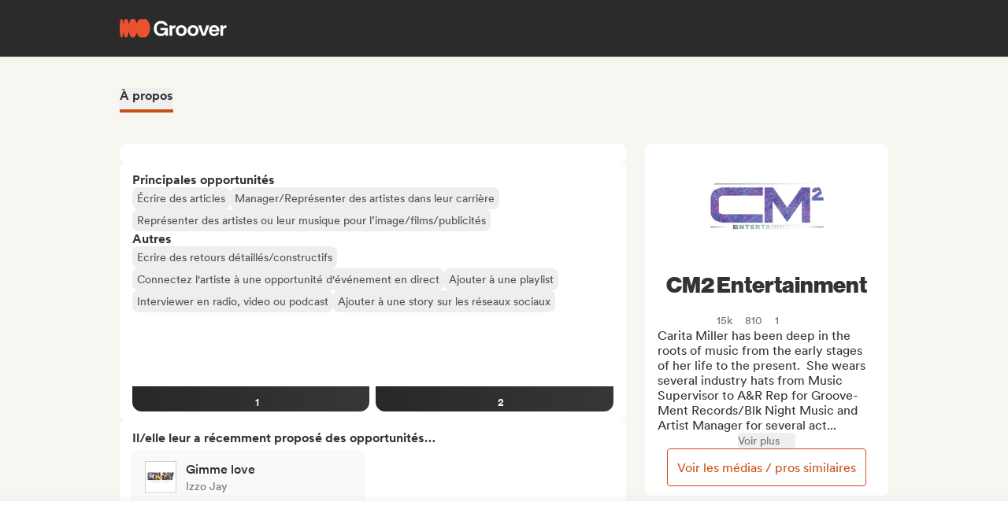

--- FILE ---
content_type: application/javascript
request_url: https://cdn-prod.groover.co/_nuxt/index.lNnevy22.js
body_size: 11614
content:
const __vite__mapDeps=(i,m=__vite__mapDeps,d=(m.f||(m.f=["./AboutCurator.DEjxMkDy.js","./entry.CdZy8fNw.js","./lazy-hydrated-component.BjxZKUaM.js","./useComputeMismatches.3txTY3Sv.js","./influencersDuplicates.17eOclEc.js","./InfluencerDashboard.BZExY1je.js","./useCuratorContestsInfos.DqJgt2Ex.js","./useCuratorMatchingTags.CKckDmXk.js","./asyncData.u6taKhpq.js","./Interactions.3RTDAZUu.js","./main.SmcGor-D.js","./main.FNjMgAyw.css","./draft.vue.By2W06G4.js","./VText.vue.D8ze1CEJ.js","./useGetMediaUrl.C2D4YtAw.js","./preview.DcvIDoQL.js","./ratioContainer.vue.uYEItR1V.js","./url-validation.DAr3rMoF.js","./socialLinkRegexes.szIKnVkJ.js","./thumbnailHolder.vue.7gEcpSGq.js","./groover-ui.BgQDOLWM.js","./loader.vue.BUW_cN5z.js","./getTrackDistantApi.B2YerT29.js","./preview.C_uASIr-.css","./TrackBadgeHype.vue.DIQG2Go0.js","./useTrackChartsRank.DJwDd4QE.js","./useTrackChartsRank.DfzLHzx_.css","./VTooltip.CDRiZlOo.js","./ClickOutside.BHejASMu.js","./hasSlot.DKzFavYS.js","./VTooltip.18B5s0jS.css","./BadgeHype.vue.BFnwYUEt.js","./DateDisplay.COQW7oKF.js","./selectDateFnsLocale.JJ0WXUW2.js","./pt.BvsGB6zQ.js","./differenceInMonths.BC87QFEI.js","./intlFormat.DBvKByX2.js","./miscResize.Dge0CvIw.js","./picture_build.WfXcS5Hy.js","./IconDescriptionElement.vue.CA67SDfe.js","./Interactions.WCdozWzg.css","./Suggestion.CJ0dpKPA.js","./card.vue.CKN_8s-C.js","./QuickViewTagList.vue.C_0C6EJK.js","./useCuratorDisplayedPills.CT4btJgy.js","./influencersInteractions.Zo4myOzJ.js","./useGetCuratorBadgeName.hrAa15mj.js","./useGrooverServicesBadges.ApVFAA4B.js","./useCountryFlag.a8IuS-Pz.js","./Countries.arSz8KTM.js","./infoRow.vue.CRfZ-yhV.js","./badgeIcon.vue.BF2cVjgj.js","./GrowthBookHelpers.CzBUl4YI.js","./VTag.vue.BmHxLcLT.js","./confirm.Dw9ScCe-.js","./influencerValidation.DCesYOxP.js","./influencerValidation.vue.CMmiNbXh.js","./modal.2xzm6Ud-.js","./miscModal._Ne0uHYz.js","./modal.DWq7PEJT.css","./orange.vue.vzN5x7Xz.js","./template.BrUS8L1I.js","./template.BH7lfAfE.css","./influencerSignup.B-0hO6NC.js","./ghost.vue.BwFQBDKx.js","./GetLoginLinkFromEmail.DNol2RHx.js","./influencerSignup.DyfdLSCF.css","./index.CrNUG9_B.js","./outlined.vue.C2mUjzCR.js","./useCartToggleInfluencer.Dl-yMe81.js","./useGrooverPlusPromo.B5KchuMs.js","./miscSendtrack.DQ_bdKF9.js","./useService.Du4JgCi9.js","./services.kBVJqjH9.js","./useSegmentTrackCampaign.Ct8vK3oR.js","./index.CUtTJfpV.css"])))=>i.map(i=>d[i]);
import{d as re,s as c,c7 as se,c as ae,ax as ie,a as le,a9 as ke,v as b,E as k,z as f,x as l,A as N,y as t,t as E,q as i,n as I,L as Ne,p as m,C as D,ab as ue,_,u as Z,am as be,a6 as De,b as Re,h as Le,W as X,bn as xe,aB as ze,aD as Be,a7 as Ue,bg as $e,a3 as Ge,o as He,r as ee,bt as Oe,w as te,k as Ve,l as K,bv as Me,m as Ke,T as qe,ar as We,aP as je,dI as Je,dJ as Ye}from"#entry";import{a as Qe,d as Ze}from"./lazy-hydrated-component.BjxZKUaM.js";import{r as Xe}from"./groover-ui.BgQDOLWM.js";import{_ as et}from"./orange.vue.vzN5x7Xz.js";import{u as tt,B as ne}from"./miscResize.Dge0CvIw.js";import{c as nt}from"./strings.5NFrl3GK.js";import{u as ot}from"./useCartSnackbars.CxtWR2GW.js";import{u as rt}from"./useGetCurrentFullUrl.Ccj8iai3.js";import{u as st}from"./useGetProfilePicture.DMHsDQ89.js";import{u as at}from"./useIntercomMove.BTU_JYa2.js";import{u as it}from"./useProgressivePromosCheck.Ckucas3K.js";import{u as lt}from"./useSegmentTrackCartAdditions.BDFjwnHa.js";import{p as ut}from"./BandCuratorHistory.DUEfUwAO.js";import{u as ct,a as oe}from"./asyncData.u6taKhpq.js";import{u as dt}from"./composable.DXLRfoNF.js";import"./template.BrUS8L1I.js";import"./useProvideFileUploadFetch.Cyt7VFsV.js";import"./getPictureBinaryFromUrl.DLbXe4yj.js";import"./miscIntercom.CEZEwafv.js";import"./influencersDuplicates.17eOclEc.js";import"./InfluencerDashboard.BZExY1je.js";import"./influencersInteractions.Zo4myOzJ.js";const ft=D(()=>_(()=>import("./AboutCurator.DEjxMkDy.js"),__vite__mapDeps([0,1,2,3,4,5,6,7,8]),import.meta.url).then(e=>e.default||e)),mt=D(()=>_(()=>import("./Interactions.3RTDAZUu.js"),__vite__mapDeps([9,1,10,11,12,13,14,15,16,17,18,19,20,21,22,23,24,25,8,26,27,28,29,30,31,32,33,34,35,36,37,38,39,40]),import.meta.url).then(e=>e.default||e)),_t=Qe("components/influencer/profile/about/Suggestion.vue",()=>_(()=>import("./Suggestion.CJ0dpKPA.js"),__vite__mapDeps([41,1,42,20,43,29,44,45,6,46,47,48,14,49,38,50,51,27,28,30,3,4,5,37,52,53]),import.meta.url).then(e=>e.default||e)),pt={class:"tw-mb-8xl"},gt={id:"ignoreFontUpscale",class:"influencerProfileMainWrapper ignoreFontUpscale tw-relative tw-mb-6xl tw-w-full"},vt={class:"tw-relative tw-mb-8 tw-mt-10"},yt={key:0,class:"mainParentContainer tw-absolute tw-left-0 tw-right-0 tw-top-0 tw-z-20 tw-hidden lg:tw-block"},ht={class:"tw-flex tw-justify-end"},Ct=["influencer"],Tt={key:0,class:"mainParentContainer"},It=re({__name:"Profile",props:{influencer:{},interactions:{},suggested:{}},setup(e){const r=e,{id:p}=c(se()),{IS_INF:u,IS_BAND:z}=c(ae()),{list:d}=c(ie()),{SCREEN_WIDTH:w}=c(tt()),g=I(()=>u.value&&p.value===r.influencer.id),v=I(()=>r.interactions?.length>0&&z.value),P=I(()=>d.value.filter(s=>s.slug!==r.influencer.slug&&r.suggested.includes(s.id)).slice(0,9)),{t:y}=le(),B=ke(),U=I(()=>{let s;return w.value<ne.sm?s=y("influencer.profile.slug.profile.nav02"):w.value<ne.md?s=y("influencer.profile.slug.profile.nav03"):s=y("influencer.profile.slug.profile.nav04",{name:r.influencer.entity}),nt(s)}),$=I(()=>{const s=[y("influencer.profile.slug.profile.nav00")];return v.value&&s.push(U.value),s});async function R(){g.value&&await ue(B(`/influencer/profile/${r.influencer.slug}/edit/`))}return(s,h)=>{const C=ft,G=mt,S=_t;return i(),b("div",pt,[k("div",gt,[k("div",vt,[t(g)?(i(),b("div",yt,[k("div",ht,[N(t(et),{onClick:R},{default:E(()=>[f(Ne(s.$t("influencer.profile.slug.profile.nav05")),1)]),_:1})])])):l("",!0),h[1]||(h[1]=f()),N(t(Xe),{"tabs-titles":t($),name:"profile",class:"mainParentContainer"},{"tab-0":E(()=>[k("article",{key:"about",class:"mainParentContainer tw-pt-10",influencer:e.influencer},[N(C,{influencer:e.influencer,"user-is-owner":t(g),"has-suggested-influencers":t(P).length>0,class:"tw-block"},null,8,["influencer","user-is-owner","has-suggested-influencers"])],8,Ct)]),"tab-1":E(()=>[t(v)?(i(),m(G,{key:"interactions",influencer:e.influencer,interactions:e.interactions},null,8,["influencer","interactions"])):l("",!0)]),_:1},8,["tabs-titles"])])]),h[2]||(h[2]=f()),!t(g)&&t(P).length?(i(),b("div",Tt,[N(S,{influencer:e.influencer,suggested:t(P),"hydrate-on-visible":""},null,8,["influencer","suggested"])])):l("",!0)])}}}),Et=Ze("components/influencer/profile/edit/confirm.vue",()=>_(()=>import("./confirm.Dw9ScCe-.js"),__vite__mapDeps([54,20,1]),import.meta.url).then(e=>e.default||e)),wt=D(()=>_(()=>import("./influencerValidation.DCesYOxP.js"),__vite__mapDeps([55,56,1,57,20,58,29,59,60,61,62]),import.meta.url).then(e=>e.default||e)),Pt=D(()=>_(()=>import("./influencerSignup.B-0hO6NC.js"),__vite__mapDeps([63,1,57,20,58,29,59,64,61,62,60,13,14,65,66]),import.meta.url).then(e=>e.default||e)),St=D(()=>_(()=>import("./index.CrNUG9_B.js"),__vite__mapDeps([67,1,2,60,61,62,68,69,70,71,72,73,74,37,38,75]),import.meta.url).then(e=>e.default||e)),At={id:"ignoreFontUpscale",class:"influencerProfileSlugWrapper ignoreFontUpscale tw-relative tw-w-full"},Ft={key:0,class:"notAuthorized"},kt=50,Xt=re({__name:"index",async setup(e){let r,p;const{params:u,query:z}=Z(),{t:d,locale:w}=le(),{public:{ENV_NAME:g}}=be(),{coreFetch:v}=De(),{getCurrentFullUrl:P}=rt(),{getProfilePictureUrl:y}=st();Re();const{FETCH:B,GET_TAGS_FROM_IDS:U,GET_TAG_FROM_ID:$}=Le(),{FETCH_SET:R,GET_BY_ID:s}=ie(),{FETCH_DRAFT_CART:h}=X(),C=xe(),{FETCH:G}=C,{authorized:S}=c(se()),{FETCH_BUCKETS:ce,FETCH_INFLUENCERS:de}=ze(),{id:fe}=c(Be()),{id:me,track:_e}=c(Ue()),{IS_INF:A,IS_BAND:pe,IS_LOGGED_IN:ge}=c(ae()),{FETCH_RECOMMENDATION:ve,GET_BY_INFLUENCER_ID:ye}=$e(),{id:he}=c(X()),q=ee(!1);lt(),ot(),at(a=>{A.value||a()});const Ce=Z(),{$localePath:Te}=Ge(),H=ee(!1),L=I(()=>Number(z.draftId??0));He(async()=>{if(pe.value){const a=L.value&&!isNaN(L.value)&&!he.value,o=C.identity?.subgenre?.length>0||C.identity?.mood?.length>0||C.identity?.lyrics_lang?.length>0;Promise.all([it(),ce({fetchRecommended:!1}).then(()=>de({fetchRecommended:!1})),a?h(L.value):Promise.resolve(),a&&!o?G(_e.value):Promise.resolve()]).catch(()=>{})}Ce.query.confirm&&(H.value=!0,await ue(Te({replace:!0,query:{}})),window.setTimeout(()=>{H.value=!1},3300))}),Oe((a,o,F)=>{q.value=!0,F()});const{data:n}=([r,p]=te(()=>ct(`influencer-ref-${u.slug}`,()=>Je(v)(u.slug).catch(()=>({})),{default:()=>({})})),r=await r,p(),r);if(!n.value||!n.value.id)throw Ve({message:"Influencer not found",statusCode:404});Promise.all([K("FETCH_TAGS",B,"$8duBhQFPje"),s(n.value.id)?Promise.resolve():K(`FETCH_INF_SET_${n.value.id}`,()=>{R([n.value.id])},"$dL_M32BNZ5"),ye(n.value.id)?Promise.resolve():ve()]).catch(()=>{});const[{data:Ie},{data:O}]=([r,p]=te(async()=>Promise.all([oe(`influencer-interaction-${u.slug}`,async()=>!ge.value||A.value?Promise.resolve([]):await ut(v)(n.value.id).catch(()=>[]),{default:()=>[]}),oe(`suggested-influencer-${u.slug}`,()=>Ye(v)(n.value.id,{bandId:fe.value||void 0,draftId:me.value||void 0}),{default:()=>[]})])),r=await r,p(),r);O.value.length&&K(`suggested-influencer-set-${u.slug}`,()=>R(O.value),"$1n6UFUN_c9");const{entity:T,tags:{identity:{influencer_kind:Ee}}}=n.value,we=U(Ee).map(({name:a})=>d(`tags.influencer_kind.${a}`));let W=kt-(T.length+d("shared.onGroover").length);const j=we.reduce((a,o,F,M)=>(W-=o.length+(F===M.length-1?1:2),W>=0&&a.push(o.toLowerCase()),a),[]),x=$(n.value.tags?.identity.country[0]??0)?.name,J=d("metaTags.influencerProfileSlug.title",{influencerName:T,space:j.length?" ":"",kinds:j.join(", ")}),Y=d("metaTags.influencerProfileSlug.description",{influencerName:T}),V=y({kind:"influencer",slug:n.value.has_profile_picture?n.value.slug:void 0,size:"200_200",target:"profile_picture"}),Q=`https://www.groover.co/influencer/profile/${n.value.slug}/`,Pe=Me(u.slug)&&u.slug.match(/\D/gi);return Ke({title:J,meta:[{name:"description",key:"description",content:Y},{key:"og:title",property:"og:title",content:J},{key:"og:description",property:"og:description",content:Y},{property:"og:image",key:"og:image",content:V},{key:"robots",name:"robots",content:Pe&&g==="prod"&&n.value.authorized&&!n.value.is_scout&&!n.value.disable_indexing?"index, follow":"noindex, follow"}],link:[{rel:"canonical",href:P()}]}),dt([{"@context":"https://schema.org","@type":"Corporation",name:T,description:n.value[`description_${w.value}`],url:Q,address:x?{"@type":"PostalAddress",addressCountry:d(`tags.country.${x}`)}:void 0,logo:V},{"@context":"https://schema.org","@type":"ProfilePage",name:T,mainEntity:{"@type":"Corporation",name:T,description:n.value[`description_${w.value}`],url:Q,address:x?{"@type":"PostalAddress",addressCountry:d(`tags.country.${x}`)}:void 0,logo:V}}]),(a,o)=>{const F=Et,M=wt,Se=Pt,Ae=St,Fe=je;return i(),b("div",At,[N(qe,{name:"fade",mode:"out-in"},{default:E(()=>[t(H)?(i(),m(F,{key:0,"hydrate-never":""})):l("",!0)]),_:1}),o[3]||(o[3]=f()),t(S)?l("",!0):(i(),b("div",Ft,[t(S)?l("",!0):(i(),m(M,{key:0})),o[0]||(o[0]=f()),t(S)?l("",!0):(i(),m(Se,{key:1}))])),o[4]||(o[4]=f()),t(q)?l("",!0):(i(),m(It,{key:1,influencer:t(n),interactions:t(Ie),suggested:t(O)},null,8,["influencer","interactions","suggested"])),o[5]||(o[5]=f()),t(A)?l("",!0):(i(),m(Fe,{key:2},We({default:E(()=>[t(A)?l("",!0):(i(),m(Ae,{key:0,page:"profile",influencer:t(n),"draft-id":t(L)},null,8,["influencer","draft-id"])),o[2]||(o[2]=f())]),_:2},[t(A)?void 0:{name:"fallback",fn:E(()=>[o[1]||(o[1]=k("div",{class:"tw-fixed tw-bottom-0 tw-left-0 tw-h-[83px] tw-w-full tw-bg-white tw-shadow-[shadow:var(--shadow-regular-dark)]"},null,-1))]),key:"0"}]),1024))])}}});export{Xt as default};


--- FILE ---
content_type: application/javascript
request_url: https://cdn-prod.groover.co/_nuxt/useCartSnackbars.CxtWR2GW.js
body_size: 2334
content:
const __vite__mapDeps=(i,m=__vite__mapDeps,d=(m.f||(m.f=["./contentTemplate.CDId-AFa.js","./entry.CdZy8fNw.js","./Base600Orange.s9IV15UX.js","./Base600Orange.B8q5bpnT.css","./Sm600Orange.CUj7--W1.js","./Sm600Orange.BiJrIcQj.css","./Sm600White.Cv3TraX-.js","./Sm600White.CNWslXG2.css","./miscResize.Dge0CvIw.js","./contentTemplate.BjNGepzI.css"])))=>i.map(i=>d[i]);
import{a3 as F,a as g,bi as k,a7 as M,s as m,bd as y,ax as B,an as w,a1 as V,o as G,r as h,ak as x,C as _,_ as l,n as H}from"#entry";function U(){const{$pinia:e}=F(),{t:r}=g(),a=h(null),d=k(e),s=M(e),{id:R,HAS_DRAFT:S,INFLUENCERS:E}=m(s),{IS_ENABLED:O}=m(d),{code:C,actions:A}=m(y(e)),{GET_BY_IDS_SORTED:P}=B(e),{CREATE:i}=w(e),{CHECK_FOR_PROGRESSIVE_PROMO:T}=s,{PROGRESSIVE_PROMO_FROM_INF_COUNT:I}=d,p=H(()=>E.value.length);V(p,(o,t)=>{b(o,t)}),G(()=>{a.value||(a.value=s.$onAction(({name:o,args:t,after:c})=>{o!=="ADD_INF"&&o!=="REMOVE_INF"||!S.value||c(()=>{const f=typeof t=="number"?[t]:t;if((f?.length??0)===1){const u=P(f)[0];if(!u)return;o==="ADD_INF"?v(u):D(u)}})}))}),x(()=>{a.value&&a.value(),a.value=null});function v(o){window.setTimeout(()=>{i({component:_(()=>l(()=>import("./contentTemplate.CDId-AFa.js"),__vite__mapDeps([0,1,2,3,4,5,6,7,8,9]),import.meta.url)),class:{snackbarContentTemplate:!0},duration:3850,props:{icon:"fas fa-check",influencerName:o.entity,link:{name:"influencer-profile-slug",params:{slug:o.slug}},text:r("components.campaignFooter.snackbarCart.addedToCart")},transitionName:"slideFromBottom"})},150)}function D(o){window.setTimeout(()=>{i({component:_(()=>l(()=>import("./contentTemplate.CDId-AFa.js"),__vite__mapDeps([0,1,2,3,4,5,6,7,8,9]),import.meta.url)),class:{snackbarContentTemplate:!0},duration:3850,props:{text:r("components.campaignFooter.snackbarCart.removedFromCart",{influencerName:o.entity}),icon:"fas fa-trash-alt"},transitionName:"slideFromBottom"})},150)}function N(o){window.setTimeout(()=>{i({component:_(()=>l(()=>import("./contentTemplate.CDId-AFa.js"),__vite__mapDeps([0,1,2,3,4,5,6,7,8,9]),import.meta.url)),class:{"snackbarContentTemplate custom-bg animated-background-gradient":!0},props:{text:r("components.campaignFooter.snackbarProgressivePromos.discountAcquired",{discountPercent:o}),hasConfettiAnimation:!0},duration:3850,transitionName:"slideFromBottom"})},800)}async function b(o,t){if(O.value&&R.value){const c=I(t),n=await T();n&&n.progressive_parameters.min_influencers<=p.value&&o>t&&n.code!==(c?.code??null)&&n.code===C.value&&N(A.value.campaign?.value)}}}export{U as u};


--- FILE ---
content_type: application/javascript
request_url: https://cdn-prod.groover.co/_nuxt/useCuratorProfileAbout.BgOXPfQj.js
body_size: 712
content:
import{u as P}from"./useCuratorMatchingTags.CKckDmXk.js";import{aS as _,h as v,n as r}from"#entry";function k(g){const t=_(g),{orderedTargets:f}=P(()=>t),{GET_TAGS_FROM_IDS:c}=v(),h=r(()=>t.tags?f.reduce((e,n)=>{const a=["subgenre","mood","format","artist_kind"].reduce((u,l)=>{const d=c([...new Set((t.tags[n]??{})[l]??[])]).map(T=>({typeName:l,tag:T}));return s(d)?[...u,...d]:u},[]);return s(a)&&(e[n]=a),e},{}):{liked:[],neutral:[],hated:[]}),m=r(()=>t.authorized),p=r(()=>(t.groover_note?.length??0)>0||(t.tags?.identity.influencer_badge?.length??0)>0||Number(t.cost)>2),o=r(()=>i(t.playlists)),y=r(()=>t.playlists.length>0&&t.media_links[o.value]?.length>0);function s(e){return!!e.length}function i(e){if(!e[0])return"spotify";const{provider:n}=e[0];return n}return{genresConfiguration:h,hasBadgeTags:p,showVerifiedBadge:m,playlistProvider:o,hasPlaylistsToDisplay:y,inferProviderFromPlaylists:i}}export{k as u};


--- FILE ---
content_type: application/javascript
request_url: https://cdn-prod.groover.co/_nuxt/useCuratorMatchingTags.CKckDmXk.js
body_size: 2203
content:
import{a as B,s as i,a7 as L,aD as U,c as O,bn as K,be as V,h as Y,n as r,aS as u,du as q}from"#entry";import{u as P}from"./useComputeMismatches.3txTY3Sv.js";function H(o){const{t:g}=B(),{mismatches:f}=P("profile",()=>u(o)),{tags:_}=i(L()),{BAND_DATA:h}=i(U()),{IS_BAND:G}=i(O()),{identity:R}=i(K()),{release_date:d}=i(V()),{GET_TAGS_FROM_IDS:c,GET_TYPES_FROM_TAG_IDS:M}=Y(),p=["liked","neutral","hated"],b=r(()=>u(o).latest_stats?.genres_accepted_often??[]),T=r(()=>u(o).tags?p.reduce((e,a)=>{const t=["subgenre","mood","format","artist_kind"].reduce((n,l)=>{const S=c([...new Set((u(o).tags[a]??{})[l]??[])]).map(x=>({typeName:l,tag:x}));return I(S)?[...n,...S]:n},[]);return I(t)&&(e[a]=t),e},{}):{liked:[],neutral:[],hated:[]}),m=r(()=>{if(!T.value)return[];const e=T.value.liked?.filter(s=>s.typeName==="subgenre")??[],a=T.value.neutral?.filter(s=>s.typeName==="subgenre")??[];return q([...e.map(s=>s.tag.id),...a.map(s=>s.tag.id),...b.value])}),v=r(()=>{const e=R.value.lyrics_lang||[],a=u(o).tags.exclusivity.lyrics_lang||[];if(k(a))return c(e);const t=e.filter(n=>a.includes(n));return c(t??[])}),N=r(()=>c(m.value).map(e=>({typeName:"subgenre",tag:e}))),A=r(()=>{const e=c(h.value?.tags?.identity.subgenre||[]).map(t=>t.id),a=F();return[...[...N.value].filter(t=>e.includes(t.tag.id)||a.includes(t.tag.id))].filter(t=>m.value.includes(t.tag.id))}),y=r(()=>{const e=h.value?.tags?.identity.country||[],a=u(o).tags?.exclusivity.country;if(k(a))return c(e);const t=e.filter(n=>a.includes(n));return c(t??[])}),D=r(()=>{const e=c(u(o).tags.exclusivity.track_age)[0]?.name||"",a=d.value?new Date(d.value):new Date,s=new Date>a,t=e==="_all_",n=e==="released-tracks"||t,l=e==="unreleased-tracks"||t;return t&&!d.value?g("tags.track_age._all_"):n&&s?g("tags.track_age.released-tracks"):l&&!s?g("tags.track_age.unreleased-tracks"):""}),E=r(()=>!!(A.value.length>0||y.value.length>0||v.value.length>0||D.value)),C=r(()=>f.value.some(({weakMismatch:e})=>!e)),w=r(()=>G.value&&!C.value&&E.value);function k(e){return e?.length===1&&c(e)[0]?.name==="_all_"}function F(){const e=M(_.value??[]).filter(n=>n.name==="subgenre"),a=e.length>0?e[0]?.tag_ids:[];return _.value.filter(n=>a?.includes(n)).filter(n=>m.value.includes(n))}function I(e){return!!e.length}return{matchingGenres:A,matchingLanguages:v,matchingNationalities:y,matchingTrackRelease:D,showMatchingTags:w,mismatches:f,orderedTargets:p}}export{H as u};


--- FILE ---
content_type: application/javascript
request_url: https://cdn-prod.groover.co/_nuxt/submissions.DwqWfQe8.js
body_size: 1760
content:
import{bE as y,a6 as B,a3 as N,aD as O,ax as h,r as d,ap as v}from"#entry";function F(t){if(t.status==="Se")return!0;if(t.last_read_agency&&t.update_timestamp){const u=new Date(t.last_read_agency).getTime();return new Date(t.update_timestamp).getTime()<u}return!1}const x=y("submissions",()=>{const{coreFetch:t}=B(),{$pinia:u}=N(),S=O(u),b=h(u),n=d([]),_=d(0),f=d({offset:0,limit:50}),m=d([]);function T({offset:e,limit:s}){f.value.offset=e,f.value.limit=s}function p(e){_.value=e}function E(e){n.value.splice(0,n.value.length,...e)}function w(e){m.value=e}function r(e){const s=n.value.findIndex(i=>i.id===e.id);if(!n.value[s])return;const a={...n.value[s],...e};n.value.splice(s,1,a)}async function D({offset:e=0,limit:s=20,trackId:a=void 0,campaignId:i=void 0,statuses:c=[]}){const l=c.length?c.join(","):void 0;T({offset:e,limit:s});try{const o=await t.$get(`/submission/submissions/?${v({band_id:S.id,offset:e,limit:s,opportunities:l,track_ids:a,campaign_ids:i})}`);E(o.results),p(o.count);const A=o.results.map($=>$.influencer);return b.FETCH_SET(A,!0),o.results}catch{return[]}}async function U(e){try{const s=await t.$get(`/submission/submissions/${e}/?${v({band_id:S.id})}`);r(s)}catch{}}async function g({answerId:e,rating:s,criteriaIds:a}){const i=n.value.find(I=>I.answer?.id===e);if(!i)throw new Error("Submission not found for answer id: "+e);const c={answer:e,score:s,criteria:a};await t.$post("/answer/rate/",c);const l={id:i.id,answer:{...i.answer,rating:s}};r(l)}async function R({submissionId:e}){const s=n.value.find(({id:i})=>i===e);if(s&&F(s))return;const a=await t.$get(`/submission/read/${e}/`);r(a)}return{filteredSubmissions:n,filteredSubmissionsTotal:_,filter:f,selectedSubmissionIds:m,SET_FILTER:T,SET_TOTAL_SUBMISSION_AMOUNT_FOR_CURRENT_SET:p,SET_FILTERED_SUBMISSIONS:E,SET_SELECTED_SUBMISSIONS_IDS:w,UPDATE_BY_ID:r,FETCH:D,UPDATE_SUBMISSION_WITH_ID:U,RATE_SUBMISSION:g,MARK_AS_READ:R}});export{F as s,x as u};


--- FILE ---
content_type: application/javascript
request_url: https://cdn-prod.groover.co/_nuxt/FocusStateNav.vue.BfiwMz5B.js
body_size: 3907
content:
const __vite__mapDeps=(i,m=__vite__mapDeps,d=(m.f||(m.f=["./LogoIcon.CQ4KD458.js","./LogoIcon.vue.ChH6G4QY.js","./groover-ui.BgQDOLWM.js","./entry.CdZy8fNw.js","./LoggedIn.Bb6qic5C.js","./ClickOutside.BHejASMu.js","./useGetProfilePicture.DMHsDQ89.js","./useProvideFileUploadFetch.Cyt7VFsV.js","./getPictureBinaryFromUrl.DLbXe4yj.js","./useGetServerSyncedTimestamp.DzHx8DM_.js"])))=>i.map(i=>d[i]);
import{a3 as W,u as N,a9 as $,s as i,a7 as C,n as l,ab as T,d as K,a as q,c as H,ci as R,p as r,q as a,y as e,t as c,v as k,x as Y,C as G,A as j,aA as J,z as Q,L as X,aO as Z,_ as w}from"#entry";import{K as ee,G as te}from"./groover-ui.BgQDOLWM.js";import{u as oe}from"./useNavigateToPreviousPage.D9zyYpiT.js";import{u as ae}from"./routing.CKQJ6yCk.js";import{u as se}from"./useDraftNavigation.DNu9vJ30.js";import{u as ne}from"./useGetMediaUrl.C2D4YtAw.js";import{u as re}from"./useIntercomMove.BTU_JYa2.js";import{u as ie}from"./useUserNeedsOnboarding.C9abzO9e.js";import{u as ue,B as E}from"./miscResize.Dge0CvIw.js";function ce(){const{$pinia:o}=W(),d=N(),{navigateToPreviousPage:m}=oe(),_=$(),{PREVIOUS:u,history:p}=i(ae(o)),{id:f}=i(C(o)),h=l(()=>u.value!=="");async function v(){const s=u.value;if(s?.includes("recap")||s?.includes("?step=3"))return await T(s);if(f.value===Number(d.query.draftId)){const n=`/draft/${f.value}/influencers/`;return await T({path:_(n),hash:p.value.some(t=>t.includes(`${n}#loaded`))?"#loaded":void 0})}return s?.includes("/spotify/playlist/")||p.value.filter(n=>n.includes("/spotify/playlist/")).length>1?await T(_("/")):await m("/band/homepage/")}return{hasPreviousRoute:h,handleChevronClick:v}}const le=G(()=>w(()=>import("./LogoIcon.CQ4KD458.js"),__vite__mapDeps([0,1,2,3]),import.meta.url).then(o=>o.default||o)),de=G(()=>w(()=>import("./LoggedIn.Bb6qic5C.js"),__vite__mapDeps([4,3,2,5,6,7,8,9]),import.meta.url).then(o=>o.default||o)),_e=["src"],pe={key:1},fe=["src"],Oe=K({__name:"FocusStateNav",props:{isInDraft:{type:Boolean,default:!1}},setup(o){const{getMediaUrl:d}=ne(),{t:m}=q(),{handleChevronClick:_}=ce(),{SCREEN_WIDTH:u}=i(ue()),{IS_LOGGED_IN:p}=i(H()),{isInitiating:f}=i(R()),{GO_TO_PREVIOUS_STEP:h,SET_ACTIVE_STEP:v,SET_IS_SAVING_STEP_ON_BACKWARDS_NAV:s}=R(),{step_status:n}=i(C()),t=N(),A=o,b=l(()=>t.path.includes("/influencer/profile/"));re();const{navigateBackFromCatalog:D,navigateBackFromPayment:L,navigateToPreviousStep:x,navigateToCatalog:B}=se(),{hasDoneOnboardingSteps:F,isOnOnboardingRoutes:V,needsOnboarding:y}=ie(),g=l(()=>!y.value&&A.isInDraft?!0:!f.value&&y.value?!t.path.includes("/goals-discovery"):!t.path.includes("/tracks")),P=l(()=>V.value&&!F.value),z=l(()=>P.value&&g.value);async function U(){if(b.value)return _();if(t.name?.toString().startsWith("draft-influencers"))return B();if(t.name?.toString().startsWith("draft-id-influencers___"))return D();if(t.path.includes("/recap")||t.path.includes("/messages"))return x();if(t.path.includes("/payin"))return L();if(t.path.includes("track-info"))return s(!0);if(t.path.includes("tracks")&&g.value&&!n.value.includes(Z.ARTIST_PROFILE))return v("social-media");h()}return(S,me)=>{const I=le,O=J,M=de;return a(),r(e(ee),{color:"black"},{left:c(()=>[e(g)?(a(),r(e(te),{key:0,class:"tw-block tw-shrink-0","icon-left-name":"mdi:chevron-left",color:"white",onClick:U},{default:c(()=>[Q(X(e(m)("components.campaignFooter.cta.back")),1)]),_:1})):(a(),r(O,{key:1,class:"tw-block tw-shrink-0",to:S.$localePath("/"),"no-prefetch":""},{default:c(()=>[e(u)>e(E).sm?(a(),k("img",{key:0,src:e(d)("GrooverLogoWithText-Primary.svg"),width:"136px",alt:"Groover logo"},null,8,_e)):(a(),r(I,{key:1,size:"2xl","aria-label":"Groover logo"}))]),_:1},8,["to"]))]),right:c(()=>[e(p)&&!e(P)?(a(),r(M,{key:"loggedIn","focus-mode":""})):e(z)?(a(),k("span",pe,[j(O,{class:"tw-block tw-shrink-0",to:S.$localePath("/"),"no-prefetch":""},{default:c(()=>[e(u)>e(E).sm?(a(),k("img",{key:0,src:e(d)("GrooverLogoWithText-Primary.svg"),width:"136px",alt:"Groover logo"},null,8,fe)):(a(),r(I,{key:1,size:"2xl","aria-label":"Groover logo"}))]),_:1},8,["to"])])):Y("",!0)]),_:1})}}});export{Oe as _};


--- FILE ---
content_type: application/javascript
request_url: https://cdn-prod.groover.co/_nuxt/lazy-hydrated-component.BjxZKUaM.js
body_size: 936
content:
import{d as l,C as o,by as h,B as m,bz as f,bA as O,bB as b,bC as I}from"#entry";function t(e,r){return(d,i)=>l({inheritAttrs:!1,props:e,emits:["hydrated"],setup(s,a){const y=o({loader:i}),u=o({hydrate:r(s),loader:()=>Promise.resolve(y)}),c=()=>{a.emit("hydrated")};return()=>h(u,m(a.attrs,{onVnodeMounted:c}),a.slots)}})}const v=t({hydrateOnVisible:{type:[Object,Boolean],required:!1,default:!0}},e=>b(e.hydrateOnVisible===!0?void 0:e.hydrateOnVisible)),z=t({hydrateOnIdle:{type:[Number,Boolean],required:!1,default:!0}},e=>e.hydrateOnIdle===0?void 0:O(e.hydrateOnIdle===!0?void 0:e.hydrateOnIdle)),n=["pointerenter","click","focus"],A=t({hydrateOnInteraction:{type:[String,Array],required:!1,default:n}},e=>I(e.hydrateOnInteraction===!0?n:e.hydrateOnInteraction||n)),L=t({hydrateOnMediaQuery:{type:String,required:!0}},e=>f(e.hydrateOnMediaQuery)),q=t({hydrateAfter:{type:Number,required:!0}},e=>e.hydrateAfter===0?void 0:r=>{const d=setTimeout(r,e.hydrateAfter);return()=>clearTimeout(d)}),p=()=>{},V=t({hydrateNever:{type:Boolean,required:!1,default:!0}},()=>p);export{v as a,q as b,z as c,V as d,L as e,A as f};


--- FILE ---
content_type: application/javascript
request_url: https://cdn-prod.groover.co/_nuxt/orange.vue.vzN5x7Xz.js
body_size: 437
content:
import{B as i}from"./template.BrUS8L1I.js";import{d,p as n,B as o,t as c,q as m,E as r,G as f}from"#entry";const k={class:"btnText"},b=d({__name:"orange",props:{disabled:{type:Boolean,default:!1},small:{type:Boolean,default:!1},isLink:{type:Boolean,default:!1},dataTestId:{}},emits:["click"],setup(e,{emit:t}){const s=t,l=a=>{e.disabled||s("click",a)};return(a,B)=>(m(),n(i,o({class:["main",{disabled:e.disabled,small:e.small}],"is-link":e.isLink,"data-test-id":e.dataTestId},a.$attrs,{onClick:l}),{default:c(()=>[r("span",k,[f(a.$slots,"default")])]),_:3},16,["class","is-link","data-test-id"]))}});export{b as _};


--- FILE ---
content_type: application/javascript
request_url: https://cdn-prod.groover.co/_nuxt/miscIntercom.CEZEwafv.js
body_size: 180
content:
import{bE as t}from"#entry";const s=()=>({preventDoubleReset:!1,higher:!1}),i=s,r=t("miscIntercom",{state:()=>({...i()}),actions:{SET(){this.higher=!0},RESET(){this.preventDoubleReset||(this.higher=!1,this.preventDoubleReset=!0),setTimeout(()=>{this.SET_PREVENT_DOUBLE_RESET(!1)},500)},SET_PREVENT_DOUBLE_RESET(e){this.preventDoubleReset=e}}});export{r as u};


--- FILE ---
content_type: application/javascript
request_url: https://cdn-prod.groover.co/_nuxt/CuratorTagsList.vue.9_SxRc0t.js
body_size: 1091
content:
import{d as _,a as k,v as s,q as a,x as d,z as f,E as $,G as S,F as B,D as C,U as b,as as A,A as p,y as l,n as r,r as D}from"#entry";import{w as v}from"./groover-ui.BgQDOLWM.js";const I={class:"tw-flex tw-flex-col tw-gap-2"},N={key:0,class:"tw-font-bold"},V={class:"tw-flex tw-flex-wrap tw-items-start tw-gap-2"},E={key:0},F=4,q=_({__name:"CuratorTagsList",props:{tagsList:{},tagType:{default:"subgenre"},limit:{default:void 0}},setup(c){const e=c,{t:g}=k(),o=D(!1),i=r(()=>e.limit??F),m=r(()=>e.limit===void 0?0:Math.max(0,e.tagsList.length-i.value)),w=r(()=>e.limit===void 0?!1:m.value>=2),T=t=>"tagType"in t&&t.tagType?t.tagType:e.tagType,h=t=>e.limit===void 0||o.value||e.tagsList.length===i.value+1?!0:t<i.value,x=r(()=>o.value?g("common.seeless"):`${g("common.seeall").split(" | ")[0]} +${m.value}`);function y(){o.value=!o.value}return(t,n)=>(a(),s("div",I,[t.$slots.title?(a(),s("h3",N,[S(t.$slots,"title")])):d("",!0),n[1]||(n[1]=f()),$("ul",V,[(a(!0),s(B,null,C(c.tagsList,(u,L)=>b((a(),s("li",{key:u.id},[p(l(v),{text:t.$t(`tags.${T(u)}.${u.name}`),class:"tw-text-nowrap"},null,8,["text"])])),[[A,h(L)]])),128)),n[0]||(n[0]=f()),l(w)?(a(),s("li",E,[p(l(v),{text:l(x),"is-clickable":"",role:"button",variant:"transparent",onClick:y},null,8,["text"])])):d("",!0)])]))}});export{q as _};


--- FILE ---
content_type: application/javascript
request_url: https://cdn-prod.groover.co/_nuxt/useProgressivePromosCheck.Ckucas3K.js
body_size: -27
content:
import{a3 as e,bi as r,l as a}from"#entry";function t(){const{$pinia:s}=e(),{FETCH:o}=r(s);return a("FETCH_PROMOS",o,{mode:"navigation"})}export{t as u};


--- FILE ---
content_type: application/javascript
request_url: https://cdn-prod.groover.co/_nuxt/influencerSignup.B-0hO6NC.js
body_size: 2372
content:
import{d as I,a6 as T,a4 as U,s as p,c7 as $,c as x,an as L,u as M,o as V,r as g,p as B,q as v,y as n,a2 as N,t as s,E as a,z as t,P as r,A as i,L as l,v as b,x as W,n as q,ds as F,H as D}from"#entry";import{M as H}from"./modal.2xzm6Ud-.js";import{_ as P}from"./ghost.vue.BwFQBDKx.js";import{_ as Y}from"./orange.vue.vzN5x7Xz.js";import{_ as f}from"./VText.vue.D8ze1CEJ.js";import{u as j}from"./useGetMediaUrl.C2D4YtAw.js";import{g as z}from"./GetLoginLinkFromEmail.DNol2RHx.js";import"./groover-ui.BgQDOLWM.js";import"./miscModal._Ne0uHYz.js";import"./hasSlot.DKzFavYS.js";import"./template.BrUS8L1I.js";const G={class:"tw-grid tw-grid-cols-1 tw-gap-10 tw-pb-6"},K={class:"content"},O={class:"tw-flex tw-items-center tw-justify-center tw-gap-4"},Q=["href"],J={class:"imgHolder"},X=["src"],Z=I({__name:"influencerSignup",setup(h){const{coreFetch:S}=T(),y=U(),u=g(!1),d=g(!1),{entity:_,id:k}=p($()),{email:m}=p(x()),{CREATE:E}=L(),{query:C}=M(),{getMediaUrl:w}=j(),c=q(()=>{const o=C.fs;return typeof o=="string"?z(o):!1});V(()=>{window.localStorage.getItem("needsWarmWelcome")&&(u.value=!0,window.localStorage.removeItem("needsWarmWelcome"))});async function A(){if(!d.value){d.value=!0;try{await F(S)(m.value),y("Curator Email Confirmation Modal - Send Again Clicked",{curator_id:k.value}),E({props:{text:"Yeah!",icon:"fas fa-check"}})}catch{}finally{d.value=!1}}}return(o,e)=>(v(),B(H,{modelValue:n(u),"onUpdate:modelValue":e[3]||(e[3]=R=>N(u)?u.value=R:null),title:o.$t("layout.confirmations.influencerSignup00",{name:n(_)})},{default:s(()=>[a("div",G,[a("div",K,[e[0]||(r(-1,!0),(e[0]=i(f,{cfg:"sans/16/regular"},{default:s(()=>[t(l(o.$t("layout.confirmations.influencerSignup01")),1)]),_:1})).cacheIndex=0,r(1),e[0]),e[4]||(e[4]=t()),e[1]||(r(-1,!0),(e[1]=i(f,{cfg:"sans/16/regular"},{default:s(()=>[t(l(n(m)),1)]),_:1})).cacheIndex=1,r(1),e[1]),e[5]||(e[5]=t()),e[6]||(e[6]=a("br",null,null,-1)),e[7]||(e[7]=t()),e[2]||(r(-1,!0),(e[2]=i(f,{cfg:"sans/16/regular"},{default:s(()=>[t(l(o.$t("layout.confirmations.influencerSignup02")),1)]),_:1})).cacheIndex=2,r(1),e[2])]),e[9]||(e[9]=t()),a("div",O,[i(n(P),{onClick:A},{default:s(()=>[t(l(o.$t("layout.confirmations.influencerSignup04")),1)]),_:1}),e[8]||(e[8]=t()),n(c)?(v(),b("a",{key:0,href:n(c)},[i(n(Y),{loading:n(d)},{default:s(()=>[t(l(o.$t("layout.confirmations.influencerSignup03")),1)]),_:1},8,["loading"])],8,Q)):W("",!0)]),e[10]||(e[10]=t()),a("div",J,[a("img",{src:n(w)("Check_ur_inbox_b0ss.png")},null,8,X)])])]),_:1},8,["modelValue","title"]))}}),fe=D(Z,[["__scopeId","data-v-596c618c"]]);export{fe as default};


--- FILE ---
content_type: application/javascript
request_url: https://cdn-prod.groover.co/_nuxt/groover-ui.BgQDOLWM.js
body_size: 195584
content:
import{d as U,v as T,q as w,B as ve,n as z,p as N,x as _,J as B,L as G,aT as re,bN as qe,t as V,E as $,G as H,y as I,at as _e,A as Z,F as ue,z as It,ah as oe,ac as ne,ad as ye,aq as de,a1 as fe,ar as ua,r as ee,o as da,ak as hn,b1 as se,T as gt,a_ as mo,ae as Le,U as rt,bO as vn,D as we,as as ho,O as vo,aY as be,b3 as wo,K as _a,bH as wn,bG as bn,aS as Y,bP as Re,bQ as bo,bR as go,I as fa,bL as xo,a2 as yo,bI as pa,bS as gn,aj as ko,a$ as xn}from"#entry";var Co=Object.defineProperty,zo=(e,a,t)=>a in e?Co(e,a,{enumerable:!0,configurable:!0,writable:!0,value:t}):e[a]=t,Fe=(e,a,t)=>zo(e,typeof a!="symbol"?a+"":a,t);const Ao="groover",So=1765462692,Eo={charts:{body:'<path fill="currentColor" d="M14.968 7.08q0-.215.093-.413.094-.198.265-.35.173-.152.397-.235c.148-.054.307-.082.468-.082h5.587c.324 0 .635.114.864.316.23.203.358.478.358.764s-.129.562-.358.764c-.23.203-.54.317-.864.317H16.19c-.16 0-.32-.028-.468-.082a1.2 1.2 0 01-.397-.235c-.113-.1-.203-.22-.265-.35a1 1 0 01-.093-.414m6.81 7.563H12a1.3 1.3 0 00-.864.316c-.23.203-.358.478-.358.764s.129.562.358.764c.229.203.54.317.864.317h9.778c.324 0 .635-.114.864-.317.23-.202.358-.477.358-.764 0-.286-.129-.561-.358-.764a1.3 1.3 0 00-.864-.316m0-4.36H12a1.3 1.3 0 00-.864.316c-.23.203-.358.478-.358.764s.129.562.358.764c.229.203.54.317.864.317h9.778c.324 0 .635-.114.864-.317.23-.202.358-.477.358-.764 0-.286-.129-.561-.358-.764a1.3 1.3 0 00-.864-.316M10.603 8.16H7.635v6.907c0 .58-.194 1.147-.559 1.629a3.26 3.26 0 01-1.489 1.08 3.7 3.7 0 01-1.917.167 3.47 3.47 0 01-1.698-.803 2.85 2.85 0 01-.908-1.501 2.62 2.62 0 01.189-1.695 3.04 3.04 0 011.221-1.316 3.64 3.64 0 011.844-.494c.295.004.589.043.873.116V7.08c0-.287.128-.562.358-.765S6.089 6 6.413 6h4.19c.324 0 .635.114.864.316.23.203.358.478.358.764s-.129.562-.358.764c-.229.203-.54.317-.864.317"/>',width:24,height:24},"groover-plus":{body:'<g fill="currentColor"><path fill-opacity="15.5%" d="m11.395 23.685-9.771-8.802-1.265-1.265a1.227 1.227 0 010-1.735L11.873.36c.257-.257.615-.387.978-.354l10.035.913A1.226 1.226 0 0124 2.14v9.586c0 .316-.122.62-.34.848L13.1 23.62a1.225 1.225 0 01-1.705.064"/><path d="M19.323 5.881H21.6v1.473h-2.277v2.254h-1.445V7.354H15.6V5.881h2.278V3.603h1.445zM14.222 17.74l-.258-1.225h-.032c-.725 1.048-1.901 1.5-3.303 1.5-1.547 0-2.868-.532-3.802-1.532-1.064-1.129-1.595-2.677-1.595-4.467 0-3.402 2.159-6.014 5.72-6.014 3.012 0 4.913 1.564 5.284 4.128H12.98c-.177-.742-.87-1.355-1.9-1.355-1.612 0-2.434 1.355-2.434 3.241s.935 3.29 2.562 3.29c1.225 0 1.82-.661 2.03-1.435h-1.53v-2.387h4.752v6.257z"/></g>',width:24,height:24},"groover-plus-logo":{body:'<path fill="currentColor" d="M20.55 5.32h3.321v2.147H20.55v3.283h-2.108V7.467h-3.32V5.32h3.32V2h2.108zM13.11 22.6l-.375-1.785h-.047C11.63 22.342 9.915 23 7.87 23c-2.256 0-4.182-.775-5.545-2.232C.776 19.123 0 16.868 0 14.259c0-4.957 3.148-8.763 8.341-8.763 4.394 0 7.166 2.279 7.707 6.015h-4.746c-.259-1.081-1.27-1.974-2.773-1.974-2.35 0-3.548 1.973-3.548 4.722s1.363 4.794 3.736 4.794c1.786 0 2.655-.964 2.96-2.091H9.445v-3.478h6.932v9.117z"/>',width:24,height:24},grooviz:{body:'<circle cx="8.5" cy="8.5" r="7.5" fill="none" stroke="currentColor" stroke-width="1.5"/><g class="st1"><path fill="currentColor" d="M8.7 9.81V8.49h3.4v3.11q-.495.48-1.44.84c-.945.36-1.26.36-1.9.36-.82 0-1.53-.17-2.14-.51s-1.06-.83-1.37-1.47-.46-1.33-.46-2.08c0-.81.17-1.54.51-2.17s.84-1.12 1.5-1.46c.5-.26 1.12-.39 1.87-.39.97 0 1.73.2 2.27.61s.9.97 1.05 1.69l-1.57.29c-.11-.38-.32-.69-.62-.91s-.68-.33-1.14-.33c-.69 0-1.24.22-1.64.66-.41.44-.61 1.08-.61 1.94 0 .93.21 1.62.62 2.09q.615.69 1.62.69c.33 0 .66-.06.99-.19s.62-.29.85-.47V9.8H8.68Z" class="st1"/></g><path fill="currentColor" d="M7.68 3.18h1.64v1.77H7.68zm0 9.27h1.64v1.77H7.68z"/>',width:17,height:17},logo:{body:'<path xmlns="http://www.w3.org/2000/svg" fill="currentColor" d="M101.447 30.545c0 13.948-6.004 25.907-14.596 31.045a3 3 0 01-1.539.41h-15.73a3.03 3.03 0 01-1.539-.41c-4.795-2.869-8.789-7.881-11.375-14.162a.35.35 0 00-.67.056c-1.407 5.836-3.529 10.54-6.08 13.472a3.05 3.05 0 01-2.299 1.04H40.04a3.03 3.03 0 01-2.309-1.05c-3.224-3.73-5.765-10.33-7.052-18.411-.066-.42-.658-.4-.703.02-.815 7.662-2.41 13.995-4.431 17.792-.538 1.008-1.574 1.65-2.704 1.65h-3.499a3.05 3.05 0 01-2.697-1.626c-1.803-3.366-3.266-8.725-4.136-15.234-.056-.43-.673-.41-.714.021-.552 6.235-1.443 11.392-2.552 14.782C8.837 61.18 7.66 62 6.362 62h-.264c-1.352 0-2.53-.82-2.936-2.07C1.266 54.14 0 43.155 0 30.545c-.01-11.9 1.11-22.341 2.826-28.352A3.05 3.05 0 015.752 0h.87a3.06 3.06 0 012.937 2.203c.956 3.366 1.726 8.116 2.222 13.717.031.431.659.442.714.021.78-5.835 2.035-10.75 3.585-14.127C16.597.708 17.675 0 18.874 0h4.424c1.2 0 2.278.697 2.784 1.793 1.772 3.875 3.159 9.756 3.904 16.74.045.42.638.431.704.021 1.165-7.341 3.377-13.475 6.181-17.328A3.01 3.01 0 0139.323 0h9.042c.967 0 1.879.441 2.45 1.23 2.147 2.945 3.96 7.24 5.19 12.378a.353.353 0 00.673.056c2.299-5.58 5.697-10.15 9.791-13.121A3 3 0 0168.22 0H86.7c.627 0 1.245.179 1.75.553 7.722 5.612 13.002 16.93 13.002 29.992"/>',width:101.45,height:62},"opportunity-advice":{body:'<g fill="currentColor"><path d="M25.386 25.526a2.49 2.49 0 002.489-2.489v-9.55a2.49 2.49 0 00-2.489-2.49H12.492a2.49 2.49 0 00-2.49 2.49v9.55a2.49 2.49 0 002.49 2.49h.375v3.262c0 .23.139.444.358.53a.57.57 0 00.63-.12l3.672-3.673zm-11.358-.577a.58.58 0 00-.578-.578h-.952c-.734 0-1.334-.6-1.334-1.334v-9.55c0-.734.6-1.335 1.334-1.335h12.894c.734 0 1.334.601 1.334 1.334v9.551c0 .734-.6 1.334-1.334 1.334h-8.095a.6.6 0 00-.22.046.6.6 0 00-.19.127l-2.853 2.853v-2.442z"/><path d="M33.505 18.643H29.21a.58.58 0 00-.578.577c0 .318.26.578.578.578h4.296c.733 0 1.334.6 1.334 1.334v9.55c0 .734-.6 1.335-1.334 1.335h-.953a.58.58 0 00-.577.577v2.443l-2.853-2.853a.55.55 0 00-.19-.127.6.6 0 00-.22-.046h-8.095c-.734 0-1.334-.6-1.334-1.334v-3.823a.58.58 0 00-.578-.577.58.58 0 00-.577.577v3.823a2.49 2.49 0 002.489 2.489h7.859l3.672 3.672a.581.581 0 00.988-.41v-3.262h.375A2.49 2.49 0 0036 30.677v-9.551a2.49 2.49 0 00-2.489-2.489z"/><path d="M32.553 27.715H21.09a.58.58 0 00-.577.577c0 .318.26.578.577.578h11.463a.58.58 0 00.577-.578.58.58 0 00-.578-.577m-3.343-1.235h3.343a.58.58 0 00.578-.578.58.58 0 00-.578-.578H29.21a.58.58 0 00-.577.578c0 .317.26.577.577.577m-.001-2.385h3.343a.58.58 0 00.578-.577.58.58 0 00-.578-.578H29.21a.58.58 0 00-.577.578c0 .317.26.577.577.577M12.273 9.549a.58.58 0 00.577-.578V6.39a.58.58 0 00-.577-.577.58.58 0 00-.578.577v2.58c0 .318.26.578.578.578M7.815 7.995a.575.575 0 10-.814.814l1.825 1.825a.59.59 0 00.82 0 .575.575 0 000-.814L7.82 7.995zm.155 4.701H5.39a.58.58 0 00-.578.577c0 .318.26.578.577.578h2.582a.58.58 0 00.577-.578.58.58 0 00-.577-.577m10.971 8.748 2.223 1.172a.6.6 0 00.272.064.578.578 0 00.572-.676l-.428-2.477 1.802-1.756a.58.58 0 00-.324-.987l-2.489-.364-1.114-2.252c-.196-.393-.843-.393-1.034 0l-1.114 2.252-2.489.364a.58.58 0 00-.468.393.58.58 0 00.145.594l1.801 1.756-.427 2.477a.58.58 0 00.231.566.59.59 0 00.606.046l2.224-1.172zm-2.795-3.684 1.629-.237a.56.56 0 00.433-.318l.727-1.478.728 1.478a.58.58 0 00.433.318l1.628.237-1.178 1.149a.58.58 0 00-.167.514l.277 1.622-1.455-.768a.59.59 0 00-.537 0l-1.455.768.277-1.622a.57.57 0 00-.167-.514l-1.178-1.15z"/></g>'},"opportunity-article":{body:'<g fill="currentColor"><path d="M33.848 5.839H8.155A3.156 3.156 0 005.004 8.99v24.202a3.156 3.156 0 003.152 3.151h25.692A3.156 3.156 0 0037 33.194V8.99a3.16 3.16 0 00-3.152-3.152M8.155 6.899h25.691c1.153 0 2.091.94 2.091 2.092v1.48H6.064v-1.48c0-1.154.938-2.092 2.09-2.092m25.693 28.387H8.155a2.093 2.093 0 01-2.092-2.092V11.531H35.94v21.662a2.094 2.094 0 01-2.091 2.093"/><path d="M8.677 9.423h1.862a.53.53 0 100-1.06H8.677a.53.53 0 100 1.06m4.535 0h1.861a.53.53 0 100-1.06h-1.86a.53.53 0 100 1.06m4.537 0h1.861a.53.53 0 100-1.06h-1.86a.53.53 0 100 1.06m15.791 4.025H8.46a.53.53 0 00-.53.53v5.77c0 .293.238.53.53.53h25.084a.53.53 0 00.53-.53V13.98a.53.53 0 00-.532-.531m-.528 5.77H8.99v-4.71h24.022zm.528 6.017h-7.165a.53.53 0 00-.53.53v7.164c0 .293.237.53.53.53h7.165a.53.53 0 00.53-.53l.001-7.164a.53.53 0 00-.531-.53m-.529 7.166H26.91v-6.105h6.105zm.529-9.984H8.46a.53.53 0 100 1.06h25.084a.53.53 0 10-.002-1.06M22.84 25.617H8.46a.53.53 0 100 1.06h14.38a.53.53 0 100-1.06m0 3.203H8.46a.53.53 0 100 1.06h14.38a.53.53 0 100-1.06m0 3.199H8.46a.53.53 0 100 1.06h14.38a.53.53 0 100-1.06"/></g>'},"opportunity-audio-interview":{body:'<g fill="currentColor"><path d="M12.886 17.76a.66.66 0 00.065-.931 3.9 3.9 0 01-.953-2.567c0-.948.339-1.86.953-2.567a.66.66 0 10-.996-.865 5.23 5.23 0 00-1.275 3.432c0 1.267.452 2.485 1.275 3.432a.656.656 0 00.93.064zm17.203-6.93a.66.66 0 00-.995.866c.614.707.953 1.619.953 2.567s-.34 1.86-.953 2.567a.66.66 0 00.996.866 5.23 5.23 0 001.276-3.432 5.23 5.23 0 00-1.276-3.432z"/><path d="M32.094 9.114a.66.66 0 10-1.001.859 6.58 6.58 0 011.588 4.29 6.58 6.58 0 01-1.588 4.29.66.66 0 001.001.86 7.906 7.906 0 000-10.298M9.361 14.263c0-1.576.564-3.098 1.587-4.29a.66.66 0 00-1-.859 7.9 7.9 0 00-1.906 5.149c0 1.89.678 3.719 1.906 5.149a.659.659 0 101-.86 6.58 6.58 0 01-1.587-4.29zm19.571 6.952a.66.66 0 00-.659.66 4.813 4.813 0 01-4.808 4.807H18.58a4.813 4.813 0 01-4.808-4.808.659.659 0 10-1.317 0A6.133 6.133 0 0018.579 28h1.784v2.637h-3.296a1.98 1.98 0 00-1.977 1.977 1.98 1.98 0 001.977 1.978h7.91a1.98 1.98 0 001.977-1.978 1.98 1.98 0 00-1.977-1.977h-3.296V28h1.783a6.133 6.133 0 006.127-6.126.66.66 0 00-.66-.659m-3.296 11.399a.66.66 0 01-.66.659h-7.91a.66.66 0 010-1.318h7.91a.66.66 0 01.66.659"/><path d="M18.579 25.363h4.886a3.493 3.493 0 003.489-3.49V10.397a3.493 3.493 0 00-3.489-3.489h-4.887a3.493 3.493 0 00-3.488 3.49v11.477a3.493 3.493 0 003.488 3.489m0-17.139h4.886c1.198 0 2.172.974 2.172 2.17v1.125h-1.978a.659.659 0 100 1.318h1.978v2.636h-1.978a.658.658 0 100 1.317h1.978v2.637h-1.978a.659.659 0 100 1.317h1.978v1.125a2.174 2.174 0 01-2.172 2.171h-4.887a2.173 2.173 0 01-2.17-2.171v-1.125h1.978a.66.66 0 000-1.317h-1.978V16.79h1.978a.66.66 0 000-1.317h-1.978v-2.636h1.978a.66.66 0 000-1.318h-1.978v-1.124c0-1.198.974-2.17 2.17-2.17"/></g>'},"opportunity-channel":{body:'<g fill="currentColor" stroke="currentColor" stroke-width=".1"><path d="M6.526 29.012H35.78l.003.004h.02c.56 0 1.011-.455 1.011-1.011V8.019c0-.56-.455-1.01-1.01-1.01H6.526c-.56 0-1.01.455-1.01 1.01v19.982c0 .56.454 1.011 1.01 1.011Zm29.12-20.84v19.677H6.68V8.172z"/><path d="M17.614 22.685h.05v-.005a.6.6 0 00.24-.076l7.094-4.094a.584.584 0 000-1.008l-7.093-4.094a.584.584 0 00-.873.504v8.192c0 .21.113.4.29.504h.001a.6.6 0 00.29.077Zm.581-7.769 5.349 3.09-5.349 3.09zm-4.763 19.549H36.23a.581.581 0 100-1.163H13.432a.581.581 0 100 1.163Zm-7.335 0h3.215a.581.581 0 100-1.163H6.097a.581.581 0 100 1.163Z"/><path d="M8.734 33.883a2.64 2.64 0 002.638 2.637 2.643 2.643 0 002.638-2.637 2.643 2.643 0 00-2.638-2.638 2.643 2.643 0 00-2.638 2.638Zm1.164-.004c0-.812.661-1.474 1.474-1.474s1.474.662 1.474 1.474c0 .813-.662 1.474-1.474 1.474a1.476 1.476 0 01-1.474-1.474Z"/></g>'},"opportunity-detailed-feedback":{body:'<g fill="none"><rect/><path fill="currentColor" d="M33.011 24.616A1.397 1.397 0 0034.4 23.22v-7.905a1.396 1.396 0 00-1.388-1.397H19.573a1.397 1.397 0 00-1.388 1.397V25.96c.32-.043.961-.37 1.575-.682.662-.338 1.295-.66 1.64-.66zm-5.049-5.349-3.64-2.115v4.23zm.75-.261a.303.303 0 010 .522l-4.521 2.627a.3.3 0 01-.169.052.3.3 0 01-.3-.302v-5.276a.3.3 0 01.041-.15.3.3 0 01.41-.11zm-2.12 6.215v7.275A1.503 1.503 0 0125.1 34H10.67a1.505 1.505 0 01-1.494-1.504V7.384a1.503 1.503 0 011.494-1.503h14.429a1.505 1.505 0 011.494 1.504v5.927h6.418c.546 0 1.043.225 1.403.588.362.365.586.865.586 1.414v7.906c0 .549-.224 1.049-.584 1.412a1.98 1.98 0 01-1.405.59zm-.6-11.909V7.384a.9.9 0 00-.893-.898H10.67a.9.9 0 00-.893.899v25.111a.9.9 0 00.893.9h14.429a.9.9 0 00.893-.899V25.22H21.4c-.206 0-.776.29-1.372.594-.72.368-1.476.753-1.908.753-.337 0-.537-.15-.537-.516V15.314a2 2 0 01.584-1.412c.362-.365.86-.59 1.405-.59zM15.748 9.014a.302.302 0 010-.605h4.27a.302.302 0 010 .605z"/><path fill="currentColor" fill-rule="evenodd" d="M33.778 23.995c.199-.2.32-.474.32-.776v-7.905a1.096 1.096 0 00-1.087-1.097H19.573a1.1 1.1 0 00-1.088 1.097v10.241q.113-.045.253-.109c.27-.123.577-.28.885-.436l.008-.004c.326-.167.656-.335.949-.461.282-.122.579-.229.82-.229h11.611c.299 0 .57-.123.767-.32m-15.293 1.881a1.5 1.5 0 01-.3.082V15.315a1.397 1.397 0 011.388-1.397H33.01a1.396 1.396 0 011.388 1.397v7.906a1.397 1.397 0 01-1.388 1.396H21.4c-.345 0-.978.323-1.64.66h-.001c-.458.234-.931.476-1.275.6m7.244 7.256a.9.9 0 01-.63.263H10.67a.9.9 0 01-.893-.899V7.384a.9.9 0 01.893-.898h14.429a.9.9 0 01.893.899v5.927h-6.42c-.544 0-1.042.225-1.404.59a2 2 0 00-.584 1.412v10.738c0 .366.2.516.537.516.432 0 1.187-.385 1.907-.752h.001c.596-.304 1.166-.595 1.372-.595h4.59v7.275a.9.9 0 01-.262.636m-.038-7.61v6.974a.6.6 0 01-.592.6H10.67a.6.6 0 01-.593-.599V7.383a.6.6 0 01.593-.598h14.429a.6.6 0 01.593.599v5.627h-6.12c-.629 0-1.201.26-1.617.678a2.3 2.3 0 00-.671 1.624v10.738c0 .236.066.46.24.618.17.153.39.198.597.198.284 0 .631-.12.964-.263.342-.146.718-.337 1.074-.519l.007-.003c.299-.153.584-.298.82-.406a4 4 0 01.296-.122c.076-.027.11-.032.117-.034h4.292m-1.368-9.413c.088.051 4.703 2.763 4.758 2.857a.603.603 0 01-.219.821L24.35 22.41a.602.602 0 01-.927-.505v-5.282a.6.6 0 01.08-.294m.689 5.826 4.52-2.627a.303.303 0 000-.522l-4.538-2.638a.3.3 0 00-.41.11.3.3 0 00-.041.151v5.276a.302.302 0 00.469.25m.132-6.046a.6.6 0 00-.82.22ZM9.616 33.559a1.5 1.5 0 01-.44-1.063V7.384a1.503 1.503 0 011.494-1.503h14.429a1.505 1.505 0 011.494 1.504v5.927h6.418c.546 0 1.043.225 1.403.588.362.365.586.865.586 1.414v7.906c0 .549-.224 1.049-.584 1.412a1.98 1.98 0 01-1.405.59h-6.419v7.274A1.503 1.503 0 0125.1 34H10.67c-.41 0-.783-.169-1.054-.441m17.276-8.038v6.975c0 .496-.201.947-.525 1.273a1.8 1.8 0 01-1.268.531H10.67a1.806 1.806 0 01-1.794-1.804V7.384a1.803 1.803 0 011.794-1.803h14.429a1.806 1.806 0 011.794 1.804v5.627h6.118c.63 0 1.203.26 1.616.677.415.418.673.993.673 1.625v7.906a2.3 2.3 0 01-.671 1.623 2.28 2.28 0 01-1.618.678zm-2.57-8.369v4.23l3.64-2.115zm.3.521 2.743 1.594-2.742 1.593zM15.75 9.315a.602.602 0 010-1.205h4.27a.602.602 0 010 1.205zm-.3-.602c0 .167.135.302.3.302h4.27a.302.302 0 000-.605h-4.27c-.165 0-.3.136-.3.303" clip-rule="evenodd"/><path fill="currentColor" d="M19 31a1 1 0 11-2 0 1 1 0 012 0"/></g>'},"opportunity-dj-set":{body:'<g fill="currentColor"><path d="M18.616 13.769a7.23 7.23 0 107.23 7.23 7.243 7.243 0 00-7.23-7.23m0 13.184a5.954 5.954 0 115.953-5.954 5.96 5.96 0 01-5.953 5.954"/><path d="M18.616 18.447a2.553 2.553 0 100 5.105 2.553 2.553 0 000-5.105m0 3.829a1.276 1.276 0 110-2.553 1.276 1.276 0 010 2.553"/><path d="M34.92 7.478h-1.972a2.086 2.086 0 00-2.08 2.086v4.352a2.08 2.08 0 002.08 2.08h.344v1.06a2.73 2.73 0 01-1.276 2.22A13.438 13.438 0 1032.138 21v-.293l.638-.383a3.83 3.83 0 001.831-3.267v-1.06h.351A2.08 2.08 0 0037 13.916V9.564a2.087 2.087 0 00-2.08-2.086M18.616 33.245A12.245 12.245 0 1130.804 20.01l-1.276.779a2.074 2.074 0 10.65 1.097l.639-.395a12.25 12.25 0 01-12.201 11.754M28.96 22.339a.804.804 0 11-1.608 0 .804.804 0 011.608 0m6.764-8.423a.81.81 0 01-.804.804h-1.972a.804.804 0 01-.804-.804V9.564a.804.804 0 01.804-.81h1.972a.81.81 0 01.804.81z"/><path d="M21.213 12.149a.639.639 0 10-.364 1.225c.602.179 1.18.427 1.723.74a.64.64 0 00.32.083.64.64 0 00.555-.32.64.64 0 00-.236-.867 9.4 9.4 0 00-1.998-.861"/><path d="M13.339 12.48a.64.64 0 00.319-.083 9.93 9.93 0 019.91 0 .64.64 0 00.867-.236.64.64 0 00-.197-.867 11.3 11.3 0 00-8.462-1.143c-.964.257-1.891.639-2.756 1.136a.638.638 0 00.319 1.187zm5.277 17.74a.638.638 0 000-1.276 7.9 7.9 0 01-3.95-1.06.639.639 0 10-.638 1.104 9.17 9.17 0 004.588 1.232"/><path d="M23.6 29.601a9.93 9.93 0 01-9.91 0 .638.638 0 00-.639 1.104c.855.497 1.771.881 2.725 1.142a11.2 11.2 0 008.462-1.142.638.638 0 00-.639-1.104"/></g>'},"opportunity-live-events":{body:'<g fill="none"><rect/><path fill="currentColor" d="M35.878 22.982a.32.32 0 00.322-.323V18.1a.32.32 0 00-.322-.323h-3.223l-.334-.718c-.072-.168-.263-.227-.43-.156a1.627 1.627 0 01-2.148-.801 1.64 1.64 0 01-.048-1.256c.155-.407.442-.718.836-.898a.28.28 0 00.167-.18.3.3 0 00-.012-.25L28.764 9.39a.31.31 0 00-.43-.155L23.048 11.7h-.012L5.383 19.907a.33.33 0 00-.155.431l1.91 4.127c.071.168.262.228.43.156a1.624 1.624 0 012.147.802c.18.394.203.837.06 1.244-.143.406-.441.73-.835.92a.33.33 0 00-.155.432l1.91 4.14c.035.07.095.143.178.167.036.011.072.023.108.023a.24.24 0 00.13-.035l1.875-.874h22.892a.32.32 0 00.322-.323V26.56a.32.32 0 00-.322-.323c-.895 0-1.611-.73-1.611-1.627s.727-1.627 1.61-1.627m-24.742 8.602L9.488 28.02a2.24 2.24 0 00.883-1.125 2.3 2.3 0 00-.072-1.735 2.25 2.25 0 00-2.697-1.22l-1.647-3.565 17.067-7.956.43.921c.06.12.167.192.287.192a.24.24 0 00.13-.036c.156-.072.228-.263.156-.431l-.43-.921 4.727-2.202 1.659 3.566a2.23 2.23 0 00-.883 1.1 2.25 2.25 0 00.071 1.759 2.284 2.284 0 002.697 1.22l1.66 3.566-4.727 2.2-.43-.92a.32.32 0 00-.43-.156c-.154.072-.226.263-.154.43l.43.922zm22.486-6.975a2.27 2.27 0 001.934 2.25v3.935H14.37l14.394-6.7h.012l.012-.011 5.3-2.465c.071-.036.143-.096.166-.18a.37.37 0 00-.011-.25l-1.29-2.764h2.602v3.936a2.27 2.27 0 00-1.933 2.249"/><path fill="currentColor" d="M24.695 14.5a.31.31 0 00-.43-.155.33.33 0 00-.155.43l.56 1.22c.06.12.168.192.287.192a.24.24 0 00.131-.036.33.33 0 00.156-.43zm1.23 2.656a.31.31 0 00-.43-.156.33.33 0 00-.155.43l.56 1.221c.06.12.168.192.287.192a.24.24 0 00.131-.036.33.33 0 00.155-.431zm1.215 2.643a.32.32 0 00-.429-.156.33.33 0 00-.155.43l.56 1.221c.06.12.168.191.287.191a.24.24 0 00.132-.035.33.33 0 00.155-.431zm-7.196 2.058 1.456-2.62a.31.31 0 00-.048-.37.31.31 0 00-.37-.072l-2.71 1.256-2.04-2.201a.31.31 0 00-.37-.072.306.306 0 00-.18.335l.359 2.979-2.71 1.268a.306.306 0 00-.178.335.304.304 0 00.262.275l2.936.574.358 2.98c.012.143.12.25.263.274h.06c.119 0 .226-.06.286-.167l1.456-2.62 2.936.574a.33.33 0 00.346-.155.31.31 0 00-.047-.371zM18.63 23.33a.33.33 0 00-.346.155l-1.086 1.962-.263-2.225a.305.305 0 00-.262-.275l-2.197-.43 2.03-.946a.306.306 0 00.178-.335l-.262-2.225 1.528 1.64c.095.107.25.13.37.07l2.029-.944-1.087 1.962a.31.31 0 00.048.37l1.516 1.64z"/><path fill="currentColor" fill-rule="evenodd" d="M31.891 16.904c.167-.071.358-.012.43.156l.334.718h3.223a.32.32 0 01.322.323v4.558a.32.32 0 01-.322.323c-.883 0-1.611.73-1.611 1.627s.716 1.627 1.61 1.627c.18 0 .323.144.323.323v4.558a.32.32 0 01-.322.323H12.986l-1.874.874a.24.24 0 01-.131.035.4.4 0 01-.108-.023c-.083-.024-.143-.096-.179-.168l-1.91-4.14a.33.33 0 01.156-.43 1.624 1.624 0 00.775-2.166 1.624 1.624 0 00-2.148-.801c-.167.072-.358.012-.43-.156l-1.91-4.127a.33.33 0 01.156-.43L23.035 11.7h.012l5.288-2.464a.31.31 0 01.43.155l1.92 4.128a.3.3 0 01.013.25.28.28 0 01-.167.18c-.394.18-.68.49-.836.898-.155.406-.131.861.048 1.256a1.627 1.627 0 002.148.801m-1.966-.885a1.43 1.43 0 001.883.703l.005-.002c.25-.108.567-.025.69.258l.28.6h3.095a.52.52 0 01.522.523v4.558c0 .29-.233.523-.522.523-.772 0-1.411.64-1.411 1.427 0 .788.628 1.427 1.41 1.427.29 0 .523.233.523.523v4.558c0 .29-.233.524-.522.524H13.03l-1.822.85a.45.45 0 01-.227.059.5.5 0 01-.165-.032l-.003-.001a.5.5 0 01-.298-.27l-.003-.005-1.911-4.144a.53.53 0 01.253-.691c.348-.17.608-.453.733-.807a1.46 1.46 0 00-.054-1.094 1.424 1.424 0 00-1.883-.703l-.004.002c-.251.108-.568.025-.691-.258l-1.911-4.13a.53.53 0 01.255-.692m24.625-3.706a1.44 1.44 0 01-.042-1.1c.137-.36.386-.63.73-.786a.48.48 0 00.274-.296.5.5 0 00-.016-.397l-1.923-4.131a.51.51 0 00-.699-.254L23.003 11.5h-.012L5.3 19.725m5.073 7.17a2.23 2.23 0 01-.883 1.124l1.647 3.565 17.08-7.956-.43-.921a.33.33 0 01.155-.43.32.32 0 01.43.155l.43.92 4.726-2.2-1.66-3.566a2.284 2.284 0 01-2.697-1.22 2.25 2.25 0 01-.072-1.759c.168-.454.478-.837.884-1.1l-1.66-3.566-4.726 2.202.43.921a.33.33 0 01-.155.43.24.24 0 01-.131.037.32.32 0 01-.287-.192l-.43-.921-17.067 7.956 1.647 3.565a2.25 2.25 0 012.697 1.22 2.3 2.3 0 01.072 1.735m-2.658-3.193a2.45 2.45 0 012.768 1.374 2.5 2.5 0 01.079 1.885c-.162.45-.447.842-.82 1.125l1.492 3.231L27.95 23.53l-.347-.745a.53.53 0 01.252-.69.52.52 0 01.698.25l.345.74 4.364-2.032-1.505-3.232a2.49 2.49 0 01-2.766-1.37l-.001-.001a2.45 2.45 0 01-.078-1.914c.162-.44.447-.819.818-1.098l-1.503-3.231-4.364 2.032.348.745a.53.53 0 01-.242.685.44.44 0 01-.229.061.52.52 0 01-.465-.302l-.002-.005-.345-.74L6.22 20.471zm21.062.393h-.012l-14.394 6.7h21.186v-3.937a2.27 2.27 0 01-1.934-2.249 2.27 2.27 0 011.934-2.25v-3.935h-2.602l1.289 2.763a.37.37 0 01.011.252c-.023.083-.095.143-.167.18l-5.299 2.464zm.129.154c-.022.01-.229.122-.229.122l-13.4 6.223h20.08v-3.568a2.47 2.47 0 01-1.934-2.417c0-1.188.834-2.177 1.934-2.417v-3.568h-2.088l1.159 2.484m.02.386a.5.5 0 01-.27.303l-.005.003-5.267 2.45m-4.795-9.475a.33.33 0 01.155-.43.31.31 0 01.43.155l.549 1.22a.33.33 0 01-.156.431.24.24 0 01-.13.036.32.32 0 01-.287-.191zm1.075 1.552a.44.44 0 01-.228.06.52.52 0 01-.465-.302l-.003-.005-.563-1.226a.53.53 0 01.252-.69.51.51 0 01.7.255l.55 1.223a.53.53 0 01-.243.685m.716 2.324-.561-1.22a.33.33 0 01.155-.43.31.31 0 01.43.155l.549 1.22a.33.33 0 01-.156.43.24.24 0 01-.13.037.32.32 0 01-.287-.192m.514.331a.53.53 0 00.242-.685l-.55-1.222a.51.51 0 00-.699-.256.53.53 0 00-.252.69l.563 1.226.003.006c.088.177.26.302.465.302a.44.44 0 00.228-.06m.907.733.001.001.55 1.224a.53.53 0 01-.242.685.44.44 0 01-.228.06.52.52 0 01-.465-.301l-.003-.006-.563-1.225a.53.53 0 01.252-.69.52.52 0 01.698.252m-.611-.072a.32.32 0 01.43.155l.549 1.22a.33.33 0 01-.155.431.24.24 0 01-.132.036.32.32 0 01-.286-.191l-.561-1.22a.33.33 0 01.155-.431m-5.729-.848a.31.31 0 01.37.071c.096.096.12.252.048.371l-1.456 2.62 2.065 2.202a.306.306 0 01.047.37.33.33 0 01-.346.156l-2.936-.574-1.456 2.62a.32.32 0 01-.286.168h-.06a.305.305 0 01-.263-.276l-.358-2.979-2.936-.574a.305.305 0 01-.262-.275.306.306 0 01.179-.335l2.709-1.268-.358-2.98a.306.306 0 01.179-.334.31.31 0 01.37.072l2.04 2.2zm-2.661 1.013-1.941-2.093a.51.51 0 00-.6-.12m2.54 2.213 2.58-1.196a.51.51 0 01.598.117.51.51 0 01.075.608l-1.383 2.49 1.962 2.092a.51.51 0 01.076.614.53.53 0 01-.55.25l-.006-.001-2.794-.547-1.385 2.493a.52.52 0 01-.461.27h-.077l-.016-.002a.505.505 0 01-.429-.452l-.34-2.83-2.79-.547a.505.505 0 01-.426-.447.506.506 0 01.294-.542l2.577-1.206-.34-2.831a.506.506 0 01.294-.546m2.89 5.537 1.598.305-1.1-1.19a.51.51 0 01-.077-.61l.787-1.42-1.47.685a.51.51 0 01-.604-.118l-1.11-1.19.19 1.614a.506.506 0 01-.293.544l-1.47.685 1.59.312a.505.505 0 01.425.452l.19 1.605.788-1.425a.53.53 0 01.55-.25zm-1.47 2.314-.263-2.225a.305.305 0 00-.262-.275l-2.197-.43 2.03-.946a.306.306 0 00.178-.335l-.262-2.225 1.528 1.64c.095.107.25.13.37.07l2.029-.944-1.087 1.962a.31.31 0 00.048.37l1.516 1.64-2.196-.419a.33.33 0 00-.346.155z" clip-rule="evenodd"/><path fill="currentColor" d="M34.204 21.818c.352-.198.293-.558.22-.714l-2.388.714-3.486 2.607c1.738-.786 5.303-2.41 5.654-2.607"/></g>'},"opportunity-management-deal":{body:'<g fill="currentColor"><path d="M14.14 35.264h-3.533a1.735 1.735 0 01-1.767-1.766V8.767C8.84 7.765 9.606 7 10.607 7h14.132c1 0 1.766.765 1.766 1.767V12.3c0 .353-.235.588-.589.588-.353 0-.588-.235-.588-.588V8.767c0-.354-.236-.59-.59-.59h-14.13c-.354 0-.59.236-.59.59v24.73c0 .354.236.59.59.59h3.533c.353 0 .588.235.588.588 0 .354-.235.59-.588.59"/><path d="M22.972 36.442a11.183 11.183 0 01-11.188-11.188 11.183 11.183 0 0111.188-11.188A11.183 11.183 0 0134.16 25.254a11.183 11.183 0 01-11.188 11.188m0-21.198a10 10 0 00-10.01 10.01c0 5.535 4.475 10.01 10.01 10.01s10.01-4.475 10.01-10.01-4.475-10.01-10.01-10.01m-2.709-4.711h-5.24c-.825 0-1.531-.53-1.708-1.354L12.785 7h9.775l-.53 2.179c-.236.824-.942 1.354-1.767 1.354m-5.947-2.355.177.706c.059.236.294.471.589.471h5.24c.295 0 .53-.176.59-.47l.117-.707z"/><path d="M19.145 33.203a2.916 2.916 0 01-2.945-2.944 2.916 2.916 0 012.945-2.945 2.916 2.916 0 012.944 2.945 2.916 2.916 0 01-2.944 2.944m0-4.71a1.735 1.735 0 00-1.767 1.766c0 1 .766 1.766 1.767 1.766a1.735 1.735 0 001.766-1.766 1.735 1.735 0 00-1.766-1.767m7.655 1.767a2.916 2.916 0 01-2.945-2.944A2.916 2.916 0 0126.8 24.37a2.916 2.916 0 012.945 2.944 2.916 2.916 0 01-2.945 2.944m0-4.71a1.735 1.735 0 00-1.767 1.766c0 1 .765 1.766 1.766 1.766a1.735 1.735 0 001.767-1.766 1.735 1.735 0 00-1.767-1.767"/><path d="M22.089 30.259H20.91v-9.245l8.833-2.767v9.068h-1.178v-7.42l-6.477 1.944z"/></g>'},"opportunity-permanent-social-media-share":{body:'<g fill="currentColor"><path d="M13.089 14.625a.62.62 0 00.62-.621v-1.76c0-.932.76-1.69 1.69-1.69h4.935a.62.62 0 00.622-.622.62.62 0 00-.622-.621h-4.968a2.915 2.915 0 00-2.897 2.897v1.76c.033.38.274.657.62.657m15.045 6.52a.62.62 0 00-.621.621v9.524H13.71v-2.38a.62.62 0 00-.62-.622.62.62 0 00-.622.621v5.14a2.915 2.915 0 002.897 2.898H25.82a2.915 2.915 0 002.898-2.897l.001-12.284c0-.345-.241-.621-.586-.621M25.856 35.74H15.368c-.931 0-1.69-.76-1.69-1.69v-1.553h13.835v1.553c0 .93-.76 1.69-1.657 1.69"/><path d="M21.924 33.496H19.3a.62.62 0 00-.621.621c0 .346.276.622.621.622h2.623a.62.62 0 00.621-.622.62.62 0 00-.621-.62M34.377 5.895h-9.522a2.62 2.62 0 00-2.623 2.623v7.314a2.63 2.63 0 002.553 2.623v2.38c0 .241.138.448.38.552a.6.6 0 00.241.035c.138 0 .31-.068.414-.172l3.037-2.83h5.52A2.62 2.62 0 0037 15.799v-7.28a2.62 2.62 0 00-2.623-2.623m1.415 9.937a1.4 1.4 0 01-1.415 1.415l-5.761-.001a.64.64 0 00-.414.172l-2.208 2.035v-1.587a.62.62 0 00-.621-.622h-.553a1.4 1.4 0 01-1.415-1.415l.002-7.311a1.4 1.4 0 011.415-1.415h9.523a1.4 1.4 0 011.415 1.415l-.002 7.314zM15.816 28.527a.7.7 0 00.241-.07.61.61 0 00.346-.552v-2.139a2.63 2.63 0 002.552-2.622v-4.59a2.62 2.62 0 00-2.623-2.622l-9.487.001a2.62 2.62 0 00-2.622 2.623v4.588a2.62 2.62 0 002.622 2.622h5.556l3.037 2.623c.102.103.24.138.378.138m-.587-3.348v1.449L13.02 24.73a.52.52 0 00-.38-.137l-5.796-.002c-.793-.033-1.415-.654-1.415-1.448v-4.59a1.4 1.4 0 011.415-1.415h9.524a1.4 1.4 0 011.415 1.415l-.001 4.59a1.4 1.4 0 01-1.416 1.415h-.552c-.31 0-.586.275-.586.62"/><path d="M32.825 8.862c-.931-.655-2.347-.553-3.243.276a2.47 2.47 0 00-1.966-.725c-.725.068-1.415.449-1.83 1.035-.654.931-.517 2.45.346 3.313l3.037 3.036a.64.64 0 00.413.173.64.64 0 00.414-.173l3.14-3.14a2.47 2.47 0 00.725-1.966c-.035-.726-.415-1.382-1.036-1.83m-.518 2.966-2.725 2.692-2.623-2.623c-.448-.45-.552-1.277-.207-1.725a1.4 1.4 0 01.966-.553h.104c.345 0 .655.137.931.38l.45.449a.64.64 0 00.413.172.57.57 0 00.414-.172l.38-.38c.449-.449 1.276-.553 1.725-.208.31.242.517.553.553.967 0 .346-.138.725-.38 1.001m-24.703 8.25h8.004a.62.62 0 00.621-.622.62.62 0 00-.621-.621H7.605a.62.62 0 00-.622.621c.035.345.277.622.622.622m8.591 2.173a.62.62 0 00-.622-.621l-7.97.001a.62.62 0 00-.62.622c0 .345.276.62.62.62h8.005c.31-.034.586-.31.586-.622"/></g>'},"opportunity-publishing-deal":{body:'<g fill="currentColor"><path d="M21.22 33.364a6.203 6.203 0 006.199-6.199 6.203 6.203 0 00-6.199-6.199 6.203 6.203 0 00-6.199 6.2 6.2 6.2 0 006.199 6.198m0-11.27a5.08 5.08 0 015.072 5.071 5.08 5.08 0 01-5.072 5.072 5.08 5.08 0 01-5.072-5.072 5.08 5.08 0 015.072-5.071"/><path d="M9.386 19.84v15.604L8 37.163c-.276.338-.327.8-.14 1.195.185.394.58.642 1.013.642H33.58a1.12 1.12 0 001.014-.637c.192-.394.14-.85-.13-1.189l-1.408-1.78V19.84c0-.93-.761-1.69-1.691-1.69H11.077c-.93 0-1.69.76-1.69 1.69m24.198 18.033H8.874l1.363-1.69h22l1.342 1.69zM31.928 19.84v15.215H10.513V19.84c0-.31.254-.564.564-.564h20.287c.31 0 .564.254.564.564"/><path d="M19.23 29.9a.56.56 0 00.553.022l4.508-2.254a.563.563 0 000-1.003l-4.508-2.255a.57.57 0 00-.547.023.56.56 0 00-.265.479v4.508c0 .197.102.378.265.48zm.863-4.075 2.682 1.341-2.682 1.341zm1.69-11.057V6.315l.677.901.901-.676-1.69-2.254c-.215-.282-.688-.282-.902 0l-1.69 2.254.901.676.676-.901v8.453zm4.582.327 3.601-7.016.192 1.11 1.11-.191-.474-2.779a.56.56 0 00-.298-.405.54.54 0 00-.502 0l-2.536 1.234.496 1.014 1.015-.496-3.601 7.016 1.003.513zm9.991-4.255-2.79.39.159 1.115 1.115-.158-3.595 3.579.795.8 3.595-3.579-.163 1.116 1.115.164.406-2.79a.56.56 0 00-.158-.479.58.58 0 00-.479-.163zM14.982 7.042l-2.536-1.234a.555.555 0 00-.8.406l-.474 2.778 1.11.191.192-1.11 3.6 7.016 1.004-.513-3.601-7.016 1.014.496.496-1.014zm-9.378 3.956a.56.56 0 00-.157.479l.405 2.79 1.116-.164-.163-1.116 3.595 3.579.795-.8-3.596-3.579 1.116.158.158-1.116-2.79-.389a.55.55 0 00-.479.164zm24.069 21.803H30.8v1.127h-1.127zm-2.254 0h1.127v1.127h-1.127zm-15.779 0h3.381v1.127H11.64z"/></g>'},"opportunity-radio-broadcast":{body:'<path fill="currentColor" fill-rule="evenodd" d="M8.518 31.872A1.73 1.73 0 017 30.152V19.089a14.43 14.43 0 014.237-10.214 14.48 14.48 0 0110.23-4.231h.066c3.837 0 7.517 1.521 10.23 4.231A14.43 14.43 0 0136 19.09v11.065c0 .882-.66 1.611-1.518 1.72v2.03a.58.58 0 01-.578.576h-2.033v2.03c0 .318-.26.577-.578.577h-4.066a1.734 1.734 0 01-1.735-1.734v-8.117c0-.958.776-1.734 1.735-1.734h4.066c.319 0 .578.259.578.577v2.03h2.033c.32 0 .578.258.578.58v2a.58.58 0 00.362-.535V19.089c0-3.524-1.403-6.904-3.9-9.398a13.33 13.33 0 00-9.411-3.893h-.066c-3.53 0-6.914 1.402-9.411 3.893a13.28 13.28 0 00-3.9 9.398v11.063c0 .243.15.45.362.537v-2c0-.322.259-.58.578-.58h2.033v-2.03c0-.318.26-.577.578-.577h4.066c.959 0 1.735.776 1.735 1.734v8.117c0 .958-.776 1.734-1.735 1.734h-4.066a.58.58 0 01-.578-.577v-2.03H9.096a.58.58 0 01-.578-.577zm23.353 1.452h1.454v-4.059H31.87zm-1.158 2.609v-9.274h-3.486c-.32 0-.58.258-.58.577v8.117c0 .321.26.58.58.58zM11.13 29.265H9.675v4.059h1.454zm1.158 4.638v2.03h3.486a.58.58 0 00.58-.58v-8.117a.58.58 0 00-.58-.577h-3.486zm8.635-11.7a5.784 5.784 0 01-5.209-5.75.578.578 0 011.158 0 4.63 4.63 0 004.629 4.624 4.63 4.63 0 004.63-4.623.578.578 0 011.157 0 5.784 5.784 0 01-5.209 5.75v1.377a7.3 7.3 0 012.412.604.577.577 0 11-.465 1.059c-1.584-.692-3.273-.699-5.07.009a.579.579 0 01-.425-1.077 8.7 8.7 0 012.392-.584zm4.527-10.646v4.899a3.944 3.944 0 01-3.948 3.942H21.5a3.944 3.944 0 01-3.948-3.942v-4.899a3.944 3.944 0 013.948-3.94h.002a3.944 3.944 0 013.948 3.94m-1.158 0a2.787 2.787 0 00-2.79-2.786H21.5a2.787 2.787 0 00-2.79 2.786v4.899a2.787 2.787 0 002.79 2.786h.002a2.787 2.787 0 002.79-2.786zm-3.949 5.169a.578.578 0 110-1.156h2.327a.578.578 0 110 1.156zm.02-2.753a.579.579 0 010-1.156h2.328a.578.578 0 010 1.156zm-.02-2.754a.578.578 0 110-1.154h2.327c.32 0 .58.258.58.577s-.26.577-.58.577z" clip-rule="evenodd"/>'},"opportunity-record-deal":{body:'<path fill="currentColor" fill-rule="evenodd" d="m15.09 23.218 9.334-2.075v6.583a3.501 3.501 0 00-5.833 2.608c0 1.931 1.567 3.5 3.5 3.5 1.931 0 3.5-1.569 3.5-3.5v-14a.584.584 0 00-.71-.57l-10.5 2.333a.584.584 0 00-.457.57v10.225A3.501 3.501 0 008.09 31.5a3.5 3.5 0 007 0zM13.924 31.5a2.334 2.334 0 10-4.669.002 2.334 2.334 0 004.669-.002m10.5-1.167a2.334 2.334 0 10-4.669.002 2.334 2.334 0 004.669-.002m0-10.384V17.06l-9.334 2.075v2.888zm.583-11.782a7.59 7.59 0 017.583 7.583.584.584 0 001.167 0c0-4.829-3.921-8.75-8.75-8.75a.584.584 0 000 1.167m0 2.916a4.67 4.67 0 014.667 4.667.583.583 0 001.166 0 5.835 5.835 0 00-5.833-5.833.584.584 0 000 1.166m0 2.917c.966 0 1.75.784 1.75 1.75a.583.583 0 001.167 0 2.92 2.92 0 00-2.917-2.917.584.584 0 000 1.167" clip-rule="evenodd"/>'},"opportunity-share-to-my-team":{body:'<path fill="currentColor" d="M35.218 21.003c-.642 0-1.263.227-1.76.64a2.85 2.85 0 00-.968 1.626h-4.743c.28-.993.31-2.042.089-3.05a6.2 6.2 0 00-1.354-2.723l3.369-5.388a4.1 4.1 0 003.06.175 4.2 4.2 0 002.353-2 4.32 4.32 0 00.377-3.097 4.25 4.25 0 00-1.803-2.523 4.1 4.1 0 00-3.01-.59 4.17 4.17 0 00-2.595 1.663 4.306 4.306 0 00.677 5.764l-3.247 5.197a6.02 6.02 0 00-4.071-1.352 6.04 6.04 0 00-3.94 1.71l-3.34-3.4a3.4 3.4 0 00.844-2.286 3.4 3.4 0 00-.899-2.265 3.266 3.266 0 00-4.46-.331 3.38 3.38 0 00-1.211 2.107c-.13.833.05 1.685.508 2.387a3.3 3.3 0 001.96 1.409 3.26 3.26 0 002.38-.313l3.484 3.547a6.3 6.3 0 00-1.18 3.636 6.3 6.3 0 001.136 3.65l-6.012 3.569a4.15 4.15 0 00-2.935-.958 4.17 4.17 0 00-2.788 1.34A4.32 4.32 0 004 32.063a4.32 4.32 0 001.124 2.922 4.17 4.17 0 002.78 1.355 4.15 4.15 0 002.941-.943 4.3 4.3 0 001.517-2.732 4.34 4.34 0 00-.724-3.05l5.978-3.55a6.1 6.1 0 002.016 1.309v4.964a1.7 1.7 0 00-1.123.049c-.36.142-.661.403-.86.74a1.79 1.79 0 00.258 2.15l1.725 1.816v.34c0 .15.059.295.163.401a.55.55 0 00.394.166h8.906c.147 0 .289-.06.393-.166a.57.57 0 00.163-.4v-9.632c0-.328-.093-.65-.269-.924a1.7 1.7 0 00-.72-.627 1.64 1.64 0 00-1.794.285 1.65 1.65 0 00-.838-.408 6.2 6.2 0 001.279-1.726h5.181a2.85 2.85 0 00.72 1.396c.364.387.83.66 1.34.788a2.74 2.74 0 001.548-.063c.5-.17.941-.48 1.275-.895a2.88 2.88 0 00.359-3.006 2.8 2.8 0 00-1.027-1.18 2.75 2.75 0 00-1.487-.439m-6.68-12.748c0-.616.18-1.219.516-1.731a3.07 3.07 0 011.374-1.148 3 3 0 011.769-.177c.594.12 1.14.417 1.567.853s.72.99.838 1.595a3.17 3.17 0 01-.174 1.8 3.1 3.1 0 01-1.128 1.4 3 3 0 01-1.7.524c-.812 0-1.59-.33-2.164-.913a3.15 3.15 0 01-.898-2.203M11.84 13.638a2.2 2.2 0 01-1.237-.382 2.26 2.26 0 01-.82-1.017 2.3 2.3 0 01-.127-1.31 2.3 2.3 0 01.61-1.16 2.2 2.2 0 011.14-.62 2.2 2.2 0 011.286.129c.407.171.754.462 1 .834a2.296 2.296 0 01-.278 2.862 2.2 2.2 0 01-1.574.664m-3.618 21.53a3 3 0 01-1.7-.526 3.1 3.1 0 01-1.128-1.399 3.17 3.17 0 01-.175-1.8c.118-.604.41-1.16.838-1.595a3.05 3.05 0 011.568-.853 3 3 0 011.768.177c.56.236 1.038.635 1.374 1.148a3.156 3.156 0 01-.381 3.934 3.04 3.04 0 01-2.164.913m18.09-7.366v1.7c0 .15.058.294.163.4a.55.55 0 00.787 0 .57.57 0 00.163-.4v-1.7a.57.57 0 01.163-.4.55.55 0 01.787 0c.105.105.163.25.163.4v9.065h-7.792a.57.57 0 00-.157-.393l-1.887-1.99a.64.64 0 01-.006-.882.62.62 0 01.865-.04l.184.248a.56.56 0 00.621.194.56.56 0 00.275-.206.57.57 0 00.105-.33v-9.066a.56.56 0 01.062-.248l.588-.299c.128.02.245.087.33.188.084.1.132.227.133.36v5.099c0 .15.058.294.163.4a.55.55 0 00.787 0 .57.57 0 00.163-.4v-1.7a.57.57 0 01.163-.4.55.55 0 01.787 0c.105.105.163.25.163.4v1.7c0 .15.059.294.163.4a.55.55 0 00.787 0 .57.57 0 00.163-.4v-1.7c0-.15.06-.295.163-.4a.55.55 0 01.788 0 .57.57 0 01.163.4m-5.566-4.995V20.22l2.651 1.35-2.262 1.15a1.6 1.6 0 00-.39.087m3.228 3.379a1.66 1.66 0 00-1.002.013v-1.797a1.7 1.7 0 00-.431-1.13l2.35-1.192a.56.56 0 00.308-.508.57.57 0 00-.308-.507L20.438 18.8a.55.55 0 00-.734.23.6.6 0 00-.072.274v4.533q.002.105.042.2-.04.18-.042.366v1.737a5.07 5.07 0 01-2.322-2.41 5.2 5.2 0 01-.34-3.357 5.12 5.12 0 011.793-2.84 4.96 4.96 0 013.142-1.081 4.96 4.96 0 013.118 1.149 5.12 5.12 0 011.733 2.878 5.2 5.2 0 01-.41 3.35 5.06 5.06 0 01-2.372 2.358m11.244-.65c-.33 0-.654-.1-.928-.287a1.7 1.7 0 01-.615-.763 1.73 1.73 0 01.362-1.852 1.64 1.64 0 011.82-.368c.305.128.565.346.749.625a1.72 1.72 0 01-.208 2.147 1.66 1.66 0 01-1.18.497"/>'},"opportunity-spotify-playlist":{body:'<g fill="currentColor"><path d="M7.236 22.068a.6.6 0 01-.596-.545 5 5 0 01-.016-.42c0-6.516 5.3-11.816 11.816-11.816a.6.6 0 110 1.2c-5.852 0-10.616 4.76-10.616 10.617q-.002.154.008.308a.6.6 0 01-.54.652h-.056zM18.44 23.79a2.683 2.683 0 01-2.68-2.68 2.685 2.685 0 012.68-2.68 2.685 2.685 0 012.68 2.68 2.685 2.685 0 01-2.68 2.68m0-4.16c-.816 0-1.48.664-1.48 1.48s.664 1.48 1.48 1.48 1.48-.664 1.48-1.48-.664-1.48-1.48-1.48"/><path d="M18.446 27.374a6.276 6.276 0 01-6.268-6.268 6.276 6.276 0 016.268-6.268 6.276 6.276 0 016.268 6.268 6.276 6.276 0 01-6.268 6.268m0-11.332a5.075 5.075 0 00-5.068 5.068 5.07 5.07 0 005.068 5.068 5.07 5.07 0 005.068-5.068 5.07 5.07 0 00-5.068-5.068m7.31 18.12a.6.6 0 01-.268-1.136 13.85 13.85 0 006.604-9.588.6.6 0 01.692-.493.6.6 0 01.492.692 15.05 15.05 0 01-6.928 10.273c-.088.06-.204.132-.316.188a.6.6 0 01-.268.064z"/><path d="M18.447 36.157c-8.296 0-15.049-6.748-15.049-15.048S10.151 6.061 18.447 6.061c7.388 0 13.78 5.504 14.872 12.8a.603.603 0 01-.504.684.603.603 0 01-.684-.504c-1.004-6.716-6.888-11.78-13.684-11.78-7.636 0-13.849 6.212-13.849 13.848s6.213 13.848 13.849 13.848c1.008 0 1.992-.104 2.928-.312a.6.6 0 11.26 1.172c-1.02.228-2.096.34-3.188.34"/><path d="M26.03 34.43a.6.6 0 01-.6-.6V20.434c0-.28.196-.524.472-.584l11.976-2.64c.18-.04.364.004.504.12s.224.284.224.468v12.924a.6.6 0 11-1.2 0V18.546L26.63 20.922v12.912a.6.6 0 01-.6.6z"/><path d="M23.73 37.54c-1.6 0-2.9-1.3-2.9-2.9s1.3-2.9 2.9-2.9 2.9 1.3 2.9 2.9-1.3 2.9-2.9 2.9m0-4.6c-.936 0-1.7.764-1.7 1.7s.764 1.7 1.7 1.7 1.7-.764 1.7-1.7-.764-1.7-1.7-1.7m11.979 1.49c-1.6 0-2.9-1.301-2.9-2.901s1.3-2.9 2.9-2.9 2.9 1.3 2.9 2.9-1.3 2.9-2.9 2.9m0-4.601c-.936 0-1.7.764-1.7 1.7s.764 1.7 1.7 1.7 1.7-.764 1.7-1.7-.764-1.7-1.7-1.7m-9.679-4.331a.6.6 0 01-.12-1.188l11.977-2.436a.6.6 0 01.24 1.176L26.15 25.485a.6.6 0 01-.12.012"/></g>'},"opportunity-springboard-selection":{body:'<g fill="currentColor"><path d="M16.468 32.811a2.461 2.461 0 01-1.74-4.197 2.459 2.459 0 111.74 4.197m0-3.851a1.39 1.39 0 00-.985 2.376 1.39 1.39 0 002.377-.985 1.394 1.394 0 00-1.392-1.391"/><path d="M18.393 30.885a.533.533 0 01-.533-.533v-8.298a.533.533 0 111.066 0v8.298a.533.533 0 01-.533.533m5.717-.45a2.458 2.458 0 110-4.916 2.458 2.458 0 010 4.916m0-3.85a1.392 1.392 0 100 2.783 1.392 1.392 0 000-2.783"/><path d="M26.035 28.51a.534.534 0 01-.534-.534v-8.298a.534.534 0 011.067 0v8.299a.533.533 0 01-.533.533"/><path d="M18.393 22.588a.534.534 0 01-.158-1.043l7.642-2.375a.534.534 0 11.316 1.018l-7.642 2.376a.5.5 0 01-.158.024m0 2.994a.532.532 0 01-.158-1.043l7.642-2.375a.533.533 0 11.316 1.018l-7.642 2.377a.6.6 0 01-.158.023m-6.104-12.049h-1.067a1.96 1.96 0 01-1.955-1.955V6.956A1.96 1.96 0 0111.222 5h1.067a1.96 1.96 0 011.955 1.956v4.622a1.96 1.96 0 01-1.955 1.955m-1.067-7.466a.89.89 0 00-.889.889v4.622a.89.89 0 00.89.889h1.066a.89.89 0 00.889-.89v-4.62a.89.89 0 00-.89-.89zm10.312 7.466h-1.067a1.96 1.96 0 01-1.956-1.955V6.956A1.96 1.96 0 0120.467 5h1.067a1.96 1.96 0 011.955 1.956v4.622a1.96 1.96 0 01-1.956 1.955m-1.067-7.466a.89.89 0 00-.89.889v4.622a.89.89 0 00.89.889h1.066a.89.89 0 00.89-.89v-4.62a.89.89 0 00-.89-.89zm10.312 7.466H29.71a1.96 1.96 0 01-1.956-1.955V6.956A1.96 1.96 0 0129.711 5h1.067a1.96 1.96 0 011.955 1.956v4.622a1.96 1.96 0 01-1.955 1.955M29.71 6.067a.89.89 0 00-.889.889v4.622a.89.89 0 00.889.889h1.067a.89.89 0 00.889-.89v-4.62a.89.89 0 00-.89-.89z"/><path d="M19.044 10.334h-5.333a.534.534 0 010-1.067h5.333a.533.533 0 010 1.067"/><path d="M35.044 37H6.956A1.96 1.96 0 015 35.045V11.223a1.96 1.96 0 011.956-1.956H9.8a.533.533 0 010 1.067H6.956a.89.89 0 00-.89.889v23.822a.89.89 0 00.89.889h28.088a.89.89 0 00.89-.89v-23.82a.89.89 0 00-.89-.89H32.2a.534.534 0 010-1.066h2.844A1.96 1.96 0 0137 11.223v23.822A1.96 1.96 0 0135.044 37"/><path d="M28.289 10.334h-5.334a.534.534 0 010-1.067h5.334a.533.533 0 010 1.067m8.178 6.222H5.533a.533.533 0 010-1.067h30.934a.533.533 0 010 1.067"/></g>'},"opportunity-sync-deal":{body:'<g fill="currentColor"><path d="M32.49 10.656H22.138l3.642-3.641a.594.594 0 10-.84-.84l-4.09 4.085-4.087-4.087a.594.594 0 10-.84.84l3.641 3.642H9.51c-2.95 0-5.349 2.4-5.349 5.349V32.15c0 2.95 2.4 5.35 5.35 5.35h22.98c2.95 0 5.35-2.4 5.35-5.35V16.005c0-2.95-2.4-5.35-5.35-5.35m4.161 21.495a4.165 4.165 0 01-4.16 4.16H9.509a4.165 4.165 0 01-4.16-4.16V16.005a4.165 4.165 0 014.16-4.16h22.982a4.165 4.165 0 014.16 4.16z"/><path d="M28.231 14.222H9.212c-.983 0-1.783.813-1.783 1.813v15.987c0 1 .8 1.813 1.783 1.813h19.019c.983 0 1.783-.813 1.783-1.813V16.035c0-1-.8-1.813-1.783-1.813m.594 17.8c0 .344-.266.624-.594.624H9.212c-.328 0-.594-.28-.594-.624V16.035c0-.344.266-.624.594-.624h19.019c.328 0 .594.28.594.624zm4.427-4.823c-1.148 0-2.08.933-2.08 2.08s.933 2.08 2.08 2.08 2.08-.933 2.08-2.08-.933-2.08-2.08-2.08m0 2.971a.892.892 0 11.001-1.784.892.892 0 01-.001 1.785m1.486-7.034h-2.972a.594.594 0 100 1.189h2.971a.594.594 0 100-1.189m.001-2.774h-2.972a.594.594 0 100 1.189h2.971a.594.594 0 100-1.189m.001-2.773h-2.972a.594.594 0 100 1.189h2.971a.594.594 0 100-1.19"/><path d="M17.788 26.982a.604.604 0 01-.602-.602v-4.32a.601.601 0 01.952-.49l3.026 2.16a.603.603 0 010 .978l-3.026 2.162a.6.6 0 01-.35.113m.602-3.755v1.983l1.389-.99z"/></g>'},"opportunity-temporary-social-media-share":{body:'<g fill="none"><rect/><path fill="currentColor" d="m24.369 20.283-4.474-3.217a.37.37 0 00-.378-.03.36.36 0 00-.2.319v6.433a.357.357 0 00.364.358q.116 0 .214-.069l4.474-3.216a.356.356 0 000-.578m-4.325 2.801V18.06l3.495 2.513z"/><path fill="currentColor" d="M27.853 7.19H14.147c-1.077 0-1.954.864-1.954 1.925v24.77c0 1.061.877 1.925 1.954 1.925h13.706c1.077 0 1.954-.864 1.954-1.925V9.115c0-1.061-.877-1.925-1.954-1.925m-14.934 4.324h16.162v17.914H12.919zm1.228-3.608h13.706a1.22 1.22 0 011.228 1.21v1.682H12.919V9.115c0-.667.551-1.21 1.228-1.21m13.706 27.188H14.147a1.22 1.22 0 01-1.228-1.21v-3.74h16.162v3.74a1.22 1.22 0 01-1.228 1.21"/><path fill="currentColor" d="M21 30.926c-.994 0-1.803.79-1.803 1.761s.809 1.761 1.803 1.761 1.803-.79 1.803-1.76c0-.972-.809-1.762-1.803-1.762m0 2.807c-.594 0-1.077-.47-1.077-1.046s.483-1.045 1.077-1.045 1.077.469 1.077 1.045c0 .577-.483 1.046-1.077 1.046m0-19.209c-3.397 0-6.16 2.723-6.16 6.07s2.763 6.07 6.16 6.07 6.162-2.723 6.162-6.07-2.764-6.07-6.162-6.07m0 11.425c-2.997 0-5.435-2.402-5.435-5.355 0-2.952 2.438-5.354 5.435-5.354s5.436 2.402 5.436 5.354S23.997 25.95 21 25.95"/><path fill="currentColor" fill-rule="evenodd" d="M19.517 17.036a.37.37 0 01.378.03l4.474 3.217a.356.356 0 010 .578l-4.474 3.216a.37.37 0 01-.378.03.36.36 0 01-.2-.319v-6.433a.36.36 0 01.2-.32m-.088 7.24a.55.55 0 01-.304-.488v-6.433c0-.206.117-.395.304-.489a.56.56 0 01.58.046l4.473 3.217m-4.473 4.102 4.473-3.217Zm-.58.046a.56.56 0 00.58-.046m.035-1.147 3.495-2.512-3.495-2.513zm.193-.374 2.974-2.138-2.974-2.139zM14.147 7h13.706C29.037 7 30 7.949 30 9.115v24.77C30 35.05 29.037 36 27.853 36H14.147C12.963 36 12 35.051 12 33.885V9.115C12 7.95 12.963 7 14.147 7m14.74 4.704H13.113v17.534h15.776zm-1.034-3.608H14.147c-.57 0-1.035.457-1.035 1.02v1.492h15.776V9.115a1.03 1.03 0 00-1.035-1.02M14.147 34.904h13.706c.57 0 1.035-.457 1.035-1.02v-3.55H13.112v3.55c0 .563.465 1.02 1.035 1.02m4.857-2.217c0-1.077.897-1.95 1.996-1.95 1.1 0 1.996.873 1.996 1.95 0 1.078-.897 1.951-1.996 1.951s-1.996-.873-1.996-1.95m1.112 0c0 .47.394.856.884.856s.884-.387.884-.856-.394-.855-.884-.855-.884.386-.884.855m-5.47-12.093c0-3.452 2.85-6.26 6.354-6.26s6.355 2.808 6.355 6.26-2.85 6.26-6.355 6.26c-3.504 0-6.354-2.808-6.354-6.26m1.112 0c0 2.848 2.352 5.165 5.242 5.165s5.243-2.317 5.243-5.165S23.89 15.43 21 15.43s-5.242 2.317-5.242 5.164M14.147 7.19h13.706c1.077 0 1.954.864 1.954 1.925v24.77c0 1.061-.877 1.925-1.954 1.925H14.147c-1.077 0-1.954-.864-1.954-1.925V9.115c0-1.061.877-1.925 1.954-1.925m-1.228 4.324v17.914h16.162V11.514zm14.934-3.608H14.147a1.22 1.22 0 00-1.228 1.21v1.682h16.162V9.115a1.22 1.22 0 00-1.228-1.21M14.147 35.094h13.706a1.22 1.22 0 001.228-1.21v-3.74H12.919v3.74c0 .668.551 1.21 1.228 1.21M21 30.926c-.994 0-1.803.79-1.803 1.761s.809 1.761 1.803 1.761 1.803-.79 1.803-1.76c0-.972-.809-1.762-1.803-1.762m0 2.807c-.594 0-1.077-.47-1.077-1.046s.483-1.045 1.077-1.045 1.077.469 1.077 1.045c0 .577-.483 1.046-1.077 1.046m-6.16-13.139c0-3.347 2.763-6.07 6.16-6.07s6.162 2.723 6.162 6.07-2.764 6.07-6.162 6.07c-3.397 0-6.16-2.723-6.16-6.07m.725 0c0 2.953 2.438 5.355 5.435 5.355s5.436-2.402 5.436-5.355c0-2.952-2.439-5.354-5.436-5.354s-5.435 2.402-5.435 5.354" clip-rule="evenodd"/><path fill="currentColor" d="M24.709 20.772c.18-.412-.299-.706-.478-.824-.18-.118-4.603 4.004-4.603 4.004l-.21.324.569-.03c1.415-1.03 4.423-2.973 4.722-3.474"/></g>'},"smile-meter-0":{body:'<path fill="currentColor" d="M12.813 15.89c-.391.352-.977.352-1.329-.038A1.97 1.97 0 0010 15.187c-.742 0-1.25.352-1.523.665-.352.39-.938.39-1.329.039-.39-.352-.39-.938-.039-1.328A3.94 3.94 0 0110 13.313c1.328 0 2.305.664 2.852 1.25.351.39.351.976-.04 1.328M5.625 9.876c0-.312.117-.625.352-.86l-1.211-.39c-.313-.117-.47-.469-.391-.82a.654.654 0 01.82-.39l3.75 1.25c.313.116.47.468.39.82-.116.312-.468.468-.82.39l-.39-.156v.156c0 .703-.547 1.25-1.25 1.25s-1.25-.547-1.25-1.25m8.75 0c0 .703-.547 1.25-1.25 1.25s-1.25-.547-1.25-1.25V9.72l-.43.156c-.351.078-.703-.078-.82-.39-.078-.352.078-.704.39-.82l3.75-1.25a.654.654 0 01.82.39c.08.351-.077.703-.39.82l-1.21.39c.234.196.39.547.39.86M0 10.5C0 4.992 4.453.5 10 .5c5.508 0 10 4.492 10 10 0 5.547-4.492 10-10 10a9.97 9.97 0 01-10-10m10 8.125c4.453 0 8.125-3.633 8.125-8.125 0-4.453-3.672-8.125-8.125-8.125-4.492 0-8.125 3.672-8.125 8.125A8.12 8.12 0 0010 18.625"/>',width:20,height:21},"smile-meter-1":{body:'<path fill="currentColor" d="M5.586 16.086c-.469-.156-.742-.703-.547-1.211C5.703 13 7.734 11.75 10 11.75c2.227 0 4.258 1.25 4.922 3.125.195.508-.078 1.055-.547 1.21-.508.196-1.055-.077-1.21-.546-.352-1.016-1.563-1.914-3.165-1.914-1.64 0-2.852.898-3.203 1.914-.156.469-.703.742-1.211.547m2.539-7.461c0 .703-.547 1.25-1.25 1.25s-1.25-.547-1.25-1.25c0-.664.547-1.25 1.25-1.25s1.25.586 1.25 1.25m3.75 0c0-.664.547-1.25 1.25-1.25s1.25.586 1.25 1.25c0 .703-.547 1.25-1.25 1.25s-1.25-.547-1.25-1.25M20 10.5c0 5.547-4.492 10-10 10a9.97 9.97 0 01-10-10C0 4.992 4.453.5 10 .5c5.508 0 10 4.492 10 10M10 2.375c-4.492 0-8.125 3.672-8.125 8.125A8.12 8.12 0 0010 18.625c4.453 0 8.125-3.633 8.125-8.125 0-4.453-3.672-8.125-8.125-8.125"/>',width:20,height:21},"smile-meter-2":{body:'<path fill="currentColor" d="M5.625 8.625c0-.664.547-1.25 1.25-1.25s1.25.586 1.25 1.25c0 .703-.547 1.25-1.25 1.25s-1.25-.547-1.25-1.25m8.75 0c0 .703-.547 1.25-1.25 1.25s-1.25-.547-1.25-1.25c0-.664.547-1.25 1.25-1.25s1.25.586 1.25 1.25m-1.562 4.688a.95.95 0 01.937.937c0 .547-.43.938-.937.938H7.187c-.546 0-.937-.391-.937-.938 0-.508.39-.937.938-.937zM20 10.5c0 5.547-4.492 10-10 10a9.97 9.97 0 01-10-10C0 4.992 4.453.5 10 .5c5.508 0 10 4.492 10 10m-10 8.125c4.453 0 8.125-3.633 8.125-8.125 0-4.453-3.672-8.125-8.125-8.125-4.492 0-8.125 3.672-8.125 8.125A8.12 8.12 0 0010 18.625"/>',width:20,height:21},"smile-meter-3":{body:'<path fill="currentColor" d="M10 14.25c1.445 0 2.46-.664 3.047-1.29a.933.933 0 011.328-.077c.39.351.39.937.04 1.328A5.93 5.93 0 0110 16.125c-2.11 0-3.594-.977-4.453-1.914-.352-.39-.352-.977.039-1.328a.933.933 0 011.328.078C7.5 13.586 8.516 14.25 10 14.25M8.125 8.625c0 .703-.547 1.25-1.25 1.25s-1.25-.547-1.25-1.25c0-.664.547-1.25 1.25-1.25s1.25.586 1.25 1.25m3.75 0c0-.664.547-1.25 1.25-1.25s1.25.586 1.25 1.25c0 .703-.547 1.25-1.25 1.25s-1.25-.547-1.25-1.25M20 10.5c0 5.547-4.492 10-10 10a9.97 9.97 0 01-10-10C0 4.992 4.453.5 10 .5c5.508 0 10 4.492 10 10M10 2.375c-4.492 0-8.125 3.672-8.125 8.125A8.12 8.12 0 0010 18.625c4.453 0 8.125-3.633 8.125-8.125 0-4.453-3.672-8.125-8.125-8.125"/>',width:20,height:21},"smile-meter-4":{body:'<path fill="currentColor" d="M13.633 12.57c.742-.195 1.406.47.976 1.094-.937 1.484-2.656 2.461-4.648 2.461-1.953 0-3.672-.977-4.648-2.46-.391-.626.273-1.29 1.015-1.095 1.133.274 2.344.39 3.633.39 1.328 0 2.539-.116 3.672-.39M8.477 9.445s0-.039-.04-.039q0-.058-.117-.117c-.078-.117-.234-.273-.39-.43-.352-.273-.742-.546-1.055-.546-.352 0-.742.273-1.094.546-.156.157-.312.313-.39.43q-.118.06-.118.117c-.039 0-.039.04-.039.04a.315.315 0 01-.351.117c-.117-.04-.195-.157-.195-.313 0-.664.234-1.367.625-1.875.39-.508.937-.937 1.562-.937.586 0 1.133.43 1.523.937.391.508.665 1.21.665 1.875a.34.34 0 01-.235.313.315.315 0 01-.351-.118m6.25 0s0-.039-.04-.039q0-.058-.117-.117c-.078-.117-.234-.273-.39-.43-.352-.273-.742-.546-1.055-.546-.352 0-.742.273-1.094.546-.156.157-.312.313-.39.43q-.118.06-.118.117c-.039 0-.039.04-.039.04a.315.315 0 01-.351.117c-.117-.04-.195-.157-.195-.313 0-.664.234-1.367.624-1.875.391-.508.938-.937 1.563-.937.586 0 1.133.43 1.523.937.391.508.665 1.21.665 1.875a.34.34 0 01-.235.313.315.315 0 01-.351-.118M20 10.5c0 5.547-4.492 10-10 10a9.97 9.97 0 01-10-10C0 4.992 4.453.5 10 .5c5.508 0 10 4.492 10 10M10 2.375c-4.492 0-8.125 3.672-8.125 8.125A8.12 8.12 0 0010 18.625c4.453 0 8.125-3.633 8.125-8.125 0-4.453-3.672-8.125-8.125-8.125"/>',width:20,height:21}},To=42,Mo=42,Io={prefix:Ao,lastModified:So,icons:Eo,width:To,height:Mo};/**
* (c) Iconify
*
* For the full copyright and license information, please view the license.txt
* files at https://github.com/iconify/iconify
*
* Licensed under MIT.
*
* @license MIT
* @version 2.3.0
*/const yn=Object.freeze({left:0,top:0,width:16,height:16}),xt=Object.freeze({rotate:0,vFlip:!1,hFlip:!1}),st=Object.freeze({...yn,...xt}),Qt=Object.freeze({...st,body:"",hidden:!1}),_o=Object.freeze({width:null,height:null}),kn=Object.freeze({..._o,...xt});function Lo(e,a=0){const t=e.replace(/^-?[0-9.]*/,"");function n(o){for(;o<0;)o+=4;return o%4}if(t===""){const o=parseInt(e);return isNaN(o)?0:n(o)}else if(t!==e){let o=0;switch(t){case"%":o=25;break;case"deg":o=90}if(o){let l=parseFloat(e.slice(0,e.length-t.length));return isNaN(l)?0:(l=l/o,l%1===0?n(l):0)}}return a}const Fo=/[\s,]+/;function Do(e,a){a.split(Fo).forEach(t=>{switch(t.trim()){case"horizontal":e.hFlip=!0;break;case"vertical":e.vFlip=!0;break}})}const Cn={...kn,preserveAspectRatio:""};function La(e){const a={...Cn},t=(n,o)=>e.getAttribute(n)||o;return a.width=t("width",null),a.height=t("height",null),a.rotate=Lo(t("rotate","")),Do(a,t("flip","")),a.preserveAspectRatio=t("preserveAspectRatio",t("preserveaspectratio","")),a}function Bo(e,a){for(const t in Cn)if(e[t]!==a[t])return!0;return!1}const zn=/^[a-z0-9]+(-[a-z0-9]+)*$/,ct=(e,a,t,n="")=>{const o=e.split(":");if(e.slice(0,1)==="@"){if(o.length<2||o.length>3)return null;n=o.shift().slice(1)}if(o.length>3||!o.length)return null;if(o.length>1){const r=o.pop(),c=o.pop(),s={provider:o.length>0?o[0]:n,prefix:c,name:r};return a&&!bt(s)?null:s}const l=o[0],i=l.split("-");if(i.length>1){const r={provider:n,prefix:i.shift(),name:i.join("-")};return a&&!bt(r)?null:r}if(t&&n===""){const r={provider:n,prefix:"",name:l};return a&&!bt(r,t)?null:r}return null},bt=(e,a)=>e?!!((a&&e.prefix===""||e.prefix)&&e.name):!1;function Ho(e,a){const t={};!e.hFlip!=!a.hFlip&&(t.hFlip=!0),!e.vFlip!=!a.vFlip&&(t.vFlip=!0);const n=((e.rotate||0)+(a.rotate||0))%4;return n&&(t.rotate=n),t}function Fa(e,a){const t=Ho(e,a);for(const n in Qt)n in xt?n in e&&!(n in t)&&(t[n]=xt[n]):n in a?t[n]=a[n]:n in e&&(t[n]=e[n]);return t}function No(e,a){const t=e.icons,n=e.aliases||Object.create(null),o=Object.create(null);function l(i){if(t[i])return o[i]=[];if(!(i in o)){o[i]=null;const r=n[i]&&n[i].parent,c=r&&l(r);c&&(o[i]=[r].concat(c))}return o[i]}return Object.keys(t).concat(Object.keys(n)).forEach(l),o}function Oo(e,a,t){const n=e.icons,o=e.aliases||Object.create(null);let l={};function i(r){l=Fa(n[r]||o[r],l)}return i(a),t.forEach(i),Fa(e,l)}function An(e,a){const t=[];if(typeof e!="object"||typeof e.icons!="object")return t;e.not_found instanceof Array&&e.not_found.forEach(o=>{a(o,null),t.push(o)});const n=No(e);for(const o in n){const l=n[o];l&&(a(o,Oo(e,o,l)),t.push(o))}return t}const Vo={provider:"",aliases:{},not_found:{},...yn};function $t(e,a){for(const t in a)if(t in e&&typeof e[t]!=typeof a[t])return!1;return!0}function Sn(e){if(typeof e!="object"||e===null)return null;const a=e;if(typeof a.prefix!="string"||!e.icons||typeof e.icons!="object"||!$t(e,Vo))return null;const t=a.icons;for(const o in t){const l=t[o];if(!o||typeof l.body!="string"||!$t(l,Qt))return null}const n=a.aliases||Object.create(null);for(const o in n){const l=n[o],i=l.parent;if(!o||typeof i!="string"||!t[i]&&!n[i]||!$t(l,Qt))return null}return a}const yt=Object.create(null);function Ro(e,a){return{provider:e,prefix:a,icons:Object.create(null),missing:new Set}}function Ae(e,a){const t=yt[e]||(yt[e]=Object.create(null));return t[a]||(t[a]=Ro(e,a))}function En(e,a){return Sn(a)?An(a,(t,n)=>{n?e.icons[t]=n:e.missing.add(t)}):[]}function $o(e,a,t){try{if(typeof t.body=="string")return e.icons[a]={...t},!0}catch{}return!1}function Po(e,a){let t=[];return(typeof e=="string"?[e]:Object.keys(yt)).forEach(n=>{(typeof n=="string"&&typeof a=="string"?[a]:Object.keys(yt[n]||{})).forEach(o=>{const l=Ae(n,o);t=t.concat(Object.keys(l.icons).map(i=>(n!==""?"@"+n+":":"")+o+":"+i))})}),t}let nt=!1;function Tn(e){return typeof e=="boolean"&&(nt=e),nt}function ot(e){const a=typeof e=="string"?ct(e,!0,nt):e;if(a){const t=Ae(a.provider,a.prefix),n=a.name;return t.icons[n]||(t.missing.has(n)?null:void 0)}}function Mn(e,a){const t=ct(e,!0,nt);if(!t)return!1;const n=Ae(t.provider,t.prefix);return a?$o(n,t.name,a):(n.missing.add(t.name),!0)}function Da(e,a){if(typeof e!="object")return!1;if(typeof a!="string"&&(a=e.provider||""),nt&&!a&&!e.prefix){let o=!1;return Sn(e)&&(e.prefix="",An(e,(l,i)=>{Mn(l,i)&&(o=!0)})),o}const t=e.prefix;if(!bt({prefix:t,name:"a"}))return!1;const n=Ae(a,t);return!!En(n,e)}function Ba(e){return!!ot(e)}function jo(e){const a=ot(e);return a&&{...st,...a}}function Uo(e){const a={loaded:[],missing:[],pending:[]},t=Object.create(null);e.sort((o,l)=>o.provider!==l.provider?o.provider.localeCompare(l.provider):o.prefix!==l.prefix?o.prefix.localeCompare(l.prefix):o.name.localeCompare(l.name));let n={provider:"",prefix:"",name:""};return e.forEach(o=>{if(n.name===o.name&&n.prefix===o.prefix&&n.provider===o.provider)return;n=o;const l=o.provider,i=o.prefix,r=o.name,c=t[l]||(t[l]=Object.create(null)),s=c[i]||(c[i]=Ae(l,i));let u;r in s.icons?u=a.loaded:i===""||s.missing.has(r)?u=a.missing:u=a.pending;const d={provider:l,prefix:i,name:r};u.push(d)}),a}function In(e,a){e.forEach(t=>{const n=t.loaderCallbacks;n&&(t.loaderCallbacks=n.filter(o=>o.id!==a))})}function Wo(e){e.pendingCallbacksFlag||(e.pendingCallbacksFlag=!0,setTimeout(()=>{e.pendingCallbacksFlag=!1;const a=e.loaderCallbacks?e.loaderCallbacks.slice(0):[];if(!a.length)return;let t=!1;const n=e.provider,o=e.prefix;a.forEach(l=>{const i=l.icons,r=i.pending.length;i.pending=i.pending.filter(c=>{if(c.prefix!==o)return!0;const s=c.name;if(e.icons[s])i.loaded.push({provider:n,prefix:o,name:s});else if(e.missing.has(s))i.missing.push({provider:n,prefix:o,name:s});else return t=!0,!0;return!1}),i.pending.length!==r&&(t||In([e],l.id),l.callback(i.loaded.slice(0),i.missing.slice(0),i.pending.slice(0),l.abort))})}))}let Go=0;function qo(e,a,t){const n=Go++,o=In.bind(null,t,n);if(!a.pending.length)return o;const l={id:n,icons:a,callback:e,abort:o};return t.forEach(i=>{(i.loaderCallbacks||(i.loaderCallbacks=[])).push(l)}),o}const Yt=Object.create(null);function Ha(e,a){Yt[e]=a}function Zt(e){return Yt[e]||Yt[""]}function Ko(e,a=!0,t=!1){const n=[];return e.forEach(o=>{const l=typeof o=="string"?ct(o,a,t):o;l&&n.push(l)}),n}var Qo={resources:[],index:0,timeout:2e3,rotate:750,random:!1,dataAfterTimeout:!1};function Yo(e,a,t,n){const o=e.resources.length,l=e.random?Math.floor(Math.random()*o):e.index;let i;if(e.random){let C=e.resources.slice(0);for(i=[];C.length>1;){const A=Math.floor(Math.random()*C.length);i.push(C[A]),C=C.slice(0,A).concat(C.slice(A+1))}i=i.concat(C)}else i=e.resources.slice(l).concat(e.resources.slice(0,l));const r=Date.now();let c="pending",s=0,u,d=null,p=[],f=[];typeof n=="function"&&f.push(n);function h(){d&&(clearTimeout(d),d=null)}function k(){c==="pending"&&(c="aborted"),h(),p.forEach(C=>{C.status==="pending"&&(C.status="aborted")}),p=[]}function v(C,A){A&&(f=[]),typeof C=="function"&&f.push(C)}function m(){return{startTime:r,payload:a,status:c,queriesSent:s,queriesPending:p.length,subscribe:v,abort:k}}function g(){c="failed",f.forEach(C=>{C(void 0,u)})}function S(){p.forEach(C=>{C.status==="pending"&&(C.status="aborted")}),p=[]}function x(C,A,b){const E=A!=="success";switch(p=p.filter(F=>F!==C),c){case"pending":break;case"failed":if(E||!e.dataAfterTimeout)return;break;default:return}if(A==="abort"){u=b,g();return}if(E){u=b,p.length||(i.length?L():g());return}if(h(),S(),!e.random){const F=e.resources.indexOf(C.resource);F!==-1&&F!==e.index&&(e.index=F)}c="completed",f.forEach(F=>{F(b)})}function L(){if(c!=="pending")return;h();const C=i.shift();if(C===void 0){if(p.length){d=setTimeout(()=>{h(),c==="pending"&&(S(),g())},e.timeout);return}g();return}const A={status:"pending",resource:C,callback:(b,E)=>{x(A,b,E)}};p.push(A),s++,d=setTimeout(L,e.rotate),t(C,a,A.callback)}return setTimeout(L),m}function _n(e){const a={...Qo,...e};let t=[];function n(){t=t.filter(i=>i().status==="pending")}function o(i,r,c){const s=Yo(a,i,r,(u,d)=>{n(),c&&c(u,d)});return t.push(s),s}function l(i){return t.find(r=>i(r))||null}return{query:o,find:l,setIndex:i=>{a.index=i},getIndex:()=>a.index,cleanup:n}}function ma(e){let a;if(typeof e.resources=="string")a=[e.resources];else if(a=e.resources,!(a instanceof Array)||!a.length)return null;return{resources:a,path:e.path||"/",maxURL:e.maxURL||500,rotate:e.rotate||750,timeout:e.timeout||5e3,random:e.random===!0,index:e.index||0,dataAfterTimeout:e.dataAfterTimeout!==!1}}const _t=Object.create(null),dt=["https://api.simplesvg.com","https://api.unisvg.com"],Jt=[];for(;dt.length>0;)dt.length===1||Math.random()>.5?Jt.push(dt.shift()):Jt.push(dt.pop());_t[""]=ma({resources:["https://api.iconify.design"].concat(Jt)});function Na(e,a){const t=ma(a);return t===null?!1:(_t[e]=t,!0)}function Lt(e){return _t[e]}function Zo(){return Object.keys(_t)}function Oa(){}const Pt=Object.create(null);function Jo(e){if(!Pt[e]){const a=Lt(e);if(!a)return;const t=_n(a),n={config:a,redundancy:t};Pt[e]=n}return Pt[e]}function Ln(e,a,t){let n,o;if(typeof e=="string"){const l=Zt(e);if(!l)return t(void 0,424),Oa;o=l.send;const i=Jo(e);i&&(n=i.redundancy)}else{const l=ma(e);if(l){n=_n(l);const i=e.resources?e.resources[0]:"",r=Zt(i);r&&(o=r.send)}}return!n||!o?(t(void 0,424),Oa):n.query(a,o,t)().abort}function Va(){}function Xo(e){e.iconsLoaderFlag||(e.iconsLoaderFlag=!0,setTimeout(()=>{e.iconsLoaderFlag=!1,Wo(e)}))}function el(e){const a=[],t=[];return e.forEach(n=>{(n.match(zn)?a:t).push(n)}),{valid:a,invalid:t}}function Ye(e,a,t){function n(){const o=e.pendingIcons;a.forEach(l=>{o&&o.delete(l),e.icons[l]||e.missing.add(l)})}if(t&&typeof t=="object")try{if(!En(e,t).length){n();return}}catch{}n(),Xo(e)}function Ra(e,a){e instanceof Promise?e.then(t=>{a(t)}).catch(()=>{a(null)}):a(e)}function tl(e,a){e.iconsToLoad?e.iconsToLoad=e.iconsToLoad.concat(a).sort():e.iconsToLoad=a,e.iconsQueueFlag||(e.iconsQueueFlag=!0,setTimeout(()=>{e.iconsQueueFlag=!1;const{provider:t,prefix:n}=e,o=e.iconsToLoad;if(delete e.iconsToLoad,!o||!o.length)return;const l=e.loadIcon;if(e.loadIcons&&(o.length>1||!l)){Ra(e.loadIcons(o,n,t),s=>{Ye(e,o,s)});return}if(l){o.forEach(s=>{const u=l(s,n,t);Ra(u,d=>{const p=d?{prefix:n,icons:{[s]:d}}:null;Ye(e,[s],p)})});return}const{valid:i,invalid:r}=el(o);if(r.length&&Ye(e,r,null),!i.length)return;const c=n.match(zn)?Zt(t):null;if(!c){Ye(e,i,null);return}c.prepare(t,n,i).forEach(s=>{Ln(t,s,u=>{Ye(e,s.icons,u)})})}))}const ha=(e,a)=>{const t=Ko(e,!0,Tn()),n=Uo(t);if(!n.pending.length){let c=!0;return a&&setTimeout(()=>{c&&a(n.loaded,n.missing,n.pending,Va)}),()=>{c=!1}}const o=Object.create(null),l=[];let i,r;return n.pending.forEach(c=>{const{provider:s,prefix:u}=c;if(u===r&&s===i)return;i=s,r=u,l.push(Ae(s,u));const d=o[s]||(o[s]=Object.create(null));d[u]||(d[u]=[])}),n.pending.forEach(c=>{const{provider:s,prefix:u,name:d}=c,p=Ae(s,u),f=p.pendingIcons||(p.pendingIcons=new Set);f.has(d)||(f.add(d),o[s][u].push(d))}),l.forEach(c=>{const s=o[c.provider][c.prefix];s.length&&tl(c,s)}),a?qo(a,n,l):Va},al=e=>new Promise((a,t)=>{const n=typeof e=="string"?ct(e,!0):e;if(!n){t(e);return}ha([n||e],o=>{if(o.length&&n){const l=ot(n);if(l){a({...st,...l});return}}t(e)})});function $a(e){try{const a=typeof e=="string"?JSON.parse(e):e;if(typeof a.body=="string")return{...a}}catch{}}function nl(e,a){if(typeof e=="object")return{data:$a(e),value:e};if(typeof e!="string")return{value:e};if(e.includes("{")){const l=$a(e);if(l)return{data:l,value:e}}const t=ct(e,!0,!0);if(!t)return{value:e};const n=ot(t);if(n!==void 0||!t.prefix)return{value:e,name:t,data:n};const o=ha([t],()=>a(e,t,ot(t)));return{value:e,name:t,loading:o}}let Fn=!1;try{Fn=navigator.vendor.indexOf("Apple")===0}catch{}function ol(e,a){switch(a){case"svg":case"bg":case"mask":return a}return a!=="style"&&(Fn||e.indexOf("<a")===-1)?"svg":e.indexOf("currentColor")===-1?"bg":"mask"}const ll=/(-?[0-9.]*[0-9]+[0-9.]*)/g,il=/^-?[0-9.]*[0-9]+[0-9.]*$/g;function Xt(e,a,t){if(a===1)return e;if(t=t||100,typeof e=="number")return Math.ceil(e*a*t)/t;if(typeof e!="string")return e;const n=e.split(ll);if(n===null||!n.length)return e;const o=[];let l=n.shift(),i=il.test(l);for(;;){if(i){const r=parseFloat(l);isNaN(r)?o.push(l):o.push(Math.ceil(r*a*t)/t)}else o.push(l);if(l=n.shift(),l===void 0)return o.join("");i=!i}}function rl(e,a="defs"){let t="";const n=e.indexOf("<"+a);for(;n>=0;){const o=e.indexOf(">",n),l=e.indexOf("</"+a);if(o===-1||l===-1)break;const i=e.indexOf(">",l);if(i===-1)break;t+=e.slice(o+1,l).trim(),e=e.slice(0,n).trim()+e.slice(i+1)}return{defs:t,content:e}}function sl(e,a){return e?"<defs>"+e+"</defs>"+a:a}function cl(e,a,t){const n=rl(e);return sl(n.defs,a+n.content+t)}const ul=e=>e==="unset"||e==="undefined"||e==="none";function Dn(e,a){const t={...st,...e},n={...kn,...a},o={left:t.left,top:t.top,width:t.width,height:t.height};let l=t.body;[t,n].forEach(k=>{const v=[],m=k.hFlip,g=k.vFlip;let S=k.rotate;m?g?S+=2:(v.push("translate("+(o.width+o.left).toString()+" "+(0-o.top).toString()+")"),v.push("scale(-1 1)"),o.top=o.left=0):g&&(v.push("translate("+(0-o.left).toString()+" "+(o.height+o.top).toString()+")"),v.push("scale(1 -1)"),o.top=o.left=0);let x;switch(S<0&&(S-=Math.floor(S/4)*4),S=S%4,S){case 1:x=o.height/2+o.top,v.unshift("rotate(90 "+x.toString()+" "+x.toString()+")");break;case 2:v.unshift("rotate(180 "+(o.width/2+o.left).toString()+" "+(o.height/2+o.top).toString()+")");break;case 3:x=o.width/2+o.left,v.unshift("rotate(-90 "+x.toString()+" "+x.toString()+")");break}S%2===1&&(o.left!==o.top&&(x=o.left,o.left=o.top,o.top=x),o.width!==o.height&&(x=o.width,o.width=o.height,o.height=x)),v.length&&(l=cl(l,'<g transform="'+v.join(" ")+'">',"</g>"))});const i=n.width,r=n.height,c=o.width,s=o.height;let u,d;i===null?(d=r===null?"1em":r==="auto"?s:r,u=Xt(d,c/s)):(u=i==="auto"?c:i,d=r===null?Xt(u,s/c):r==="auto"?s:r);const p={},f=(k,v)=>{ul(v)||(p[k]=v.toString())};f("width",u),f("height",d);const h=[o.left,o.top,c,s];return p.viewBox=h.join(" "),{attributes:p,viewBox:h,body:l}}function va(e,a){let t=e.indexOf("xlink:")===-1?"":' xmlns:xlink="http://www.w3.org/1999/xlink"';for(const n in a)t+=" "+n+'="'+a[n]+'"';return'<svg xmlns="http://www.w3.org/2000/svg"'+t+">"+e+"</svg>"}function dl(e){return e.replace(/"/g,"'").replace(/%/g,"%25").replace(/#/g,"%23").replace(/</g,"%3C").replace(/>/g,"%3E").replace(/\s+/g," ")}function fl(e){return"data:image/svg+xml,"+dl(e)}function Bn(e){return'url("'+fl(e)+'")'}const pl=()=>{let e;try{if(e=fetch,typeof e=="function")return e}catch{}};let kt=pl();function ml(e){kt=e}function hl(){return kt}function vl(e,a){const t=Lt(e);if(!t)return 0;let n;if(!t.maxURL)n=0;else{let o=0;t.resources.forEach(i=>{o=Math.max(o,i.length)});const l=a+".json?icons=";n=t.maxURL-o-t.path.length-l.length}return n}function wl(e){return e===404}const bl=(e,a,t)=>{const n=[],o=vl(e,a),l="icons";let i={type:l,provider:e,prefix:a,icons:[]},r=0;return t.forEach((c,s)=>{r+=c.length+1,r>=o&&s>0&&(n.push(i),i={type:l,provider:e,prefix:a,icons:[]},r=c.length),i.icons.push(c)}),n.push(i),n};function gl(e){if(typeof e=="string"){const a=Lt(e);if(a)return a.path}return"/"}const xl=(e,a,t)=>{if(!kt){t("abort",424);return}let n=gl(a.provider);switch(a.type){case"icons":{const l=a.prefix,i=a.icons.join(","),r=new URLSearchParams({icons:i});n+=l+".json?"+r.toString();break}case"custom":{const l=a.uri;n+=l.slice(0,1)==="/"?l.slice(1):l;break}default:t("abort",400);return}let o=503;kt(e+n).then(l=>{const i=l.status;if(i!==200){setTimeout(()=>{t(wl(i)?"abort":"next",i)});return}return o=501,l.json()}).then(l=>{if(typeof l!="object"||l===null){setTimeout(()=>{l===404?t("abort",l):t("next",o)});return}setTimeout(()=>{t("success",l)})}).catch(()=>{t("next",o)})},yl={prepare:bl,send:xl};function kl(e,a,t){Ae(t||"",a).loadIcons=e}function Cl(e,a,t){Ae(t||"",a).loadIcon=e}const jt="data-style";let Hn="";function zl(e){Hn=e}function Pa(e,a){let t=Array.from(e.childNodes).find(n=>n.hasAttribute&&n.hasAttribute(jt));t||(t=document.createElement("style"),t.setAttribute(jt,jt),e.appendChild(t)),t.textContent=":host{display:inline-block;vertical-align:"+(a?"-0.125em":"0")+"}span,svg{display:block;margin:auto}"+Hn}function Nn(){Ha("",yl),Tn(!0);let e;try{e=window}catch{}if(e){if(e.IconifyPreload!==void 0){const a=e.IconifyPreload,t="Invalid IconifyPreload syntax.";typeof a=="object"&&a!==null&&(a instanceof Array?a:[a]).forEach(n=>{try{typeof n!="object"||n===null||n instanceof Array||typeof n.icons!="object"||typeof n.prefix!="string"||Da(n)}catch{}})}if(e.IconifyProviders!==void 0){const a=e.IconifyProviders;if(typeof a=="object"&&a!==null)for(const t in a){const n="IconifyProviders["+t+"] is invalid.";try{const o=a[t];if(typeof o!="object"||!o||o.resources===void 0)continue;Na(t,o)}catch{}}}}return{enableCache:a=>{},disableCache:a=>{},iconLoaded:Ba,iconExists:Ba,getIcon:jo,listIcons:Po,addIcon:Mn,addCollection:Da,calculateSize:Xt,buildIcon:Dn,iconToHTML:va,svgToURL:Bn,loadIcons:ha,loadIcon:al,addAPIProvider:Na,setCustomIconLoader:Cl,setCustomIconsLoader:kl,appendCustomStyle:zl,_api:{getAPIConfig:Lt,setAPIModule:Ha,sendAPIQuery:Ln,setFetch:ml,getFetch:hl,listAPIProviders:Zo}}}const ea={"background-color":"currentColor"},On={"background-color":"transparent"},ja={image:"var(--svg)",repeat:"no-repeat",size:"100% 100%"},Ua={"-webkit-mask":ea,mask:ea,background:On};for(const e in Ua){const a=Ua[e];for(const t in ja)a[e+"-"+t]=ja[t]}function Wa(e){return e?e+(e.match(/^[-0-9.]+$/)?"px":""):"inherit"}function Al(e,a,t){const n=document.createElement("span");let o=e.body;o.indexOf("<a")!==-1&&(o+="<!-- "+Date.now()+" -->");const l=e.attributes,i=va(o,{...l,width:a.width+"",height:a.height+""}),r=Bn(i),c=n.style,s={"--svg":r,width:Wa(l.width),height:Wa(l.height),...t?ea:On};for(const u in s)c.setProperty(u,s[u]);return n}let tt;function Sl(){try{tt=window.trustedTypes.createPolicy("iconify",{createHTML:e=>e})}catch{tt=null}}function El(e){return tt===void 0&&Sl(),tt?tt.createHTML(e):e}function Tl(e){const a=document.createElement("span"),t=e.attributes;let n="";t.width||(n="width: inherit;"),t.height||(n+="height: inherit;"),n&&(t.style=n);const o=va(e.body,t);return a.innerHTML=El(o),a.firstChild}function ta(e){return Array.from(e.childNodes).find(a=>{const t=a.tagName&&a.tagName.toUpperCase();return t==="SPAN"||t==="SVG"})}function Ga(e,a){const t=a.icon.data,n=a.customisations,o=Dn(t,n);n.preserveAspectRatio&&(o.attributes.preserveAspectRatio=n.preserveAspectRatio);const l=a.renderedMode;let i;switch(l){case"svg":i=Tl(o);break;default:i=Al(o,{...st,...t},l==="mask")}const r=ta(e);r?i.tagName==="SPAN"&&r.tagName===i.tagName?r.setAttribute("style",i.getAttribute("style")):e.replaceChild(i,r):e.appendChild(i)}function qa(e,a,t){const n=t&&(t.rendered?t:t.lastRender);return{rendered:!1,inline:a,icon:e,lastRender:n}}function Ml(e="iconify-icon"){let a,t;try{a=window.customElements,t=window.HTMLElement}catch{return}if(!a||!t)return;const n=a.get(e);if(n)return n;const o=["icon","mode","inline","noobserver","width","height","rotate","flip"],l=class extends t{constructor(){super(),Fe(this,"_shadowRoot"),Fe(this,"_initialised",!1),Fe(this,"_state"),Fe(this,"_checkQueued",!1),Fe(this,"_connected",!1),Fe(this,"_observer",null),Fe(this,"_visible",!0);const r=this._shadowRoot=this.attachShadow({mode:"open"}),c=this.hasAttribute("inline");Pa(r,c),this._state=qa({value:""},c),this._queueCheck()}connectedCallback(){this._connected=!0,this.startObserver()}disconnectedCallback(){this._connected=!1,this.stopObserver()}static get observedAttributes(){return o.slice(0)}attributeChangedCallback(r){switch(r){case"inline":{const c=this.hasAttribute("inline"),s=this._state;c!==s.inline&&(s.inline=c,Pa(this._shadowRoot,c));break}case"noobserver":{this.hasAttribute("noobserver")?this.startObserver():this.stopObserver();break}default:this._queueCheck()}}get icon(){const r=this.getAttribute("icon");if(r&&r.slice(0,1)==="{")try{return JSON.parse(r)}catch{}return r}set icon(r){typeof r=="object"&&(r=JSON.stringify(r)),this.setAttribute("icon",r)}get inline(){return this.hasAttribute("inline")}set inline(r){r?this.setAttribute("inline","true"):this.removeAttribute("inline")}get observer(){return this.hasAttribute("observer")}set observer(r){r?this.setAttribute("observer","true"):this.removeAttribute("observer")}restartAnimation(){const r=this._state;if(r.rendered){const c=this._shadowRoot;if(r.renderedMode==="svg")try{c.lastChild.setCurrentTime(0);return}catch{}Ga(c,r)}}get status(){const r=this._state;return r.rendered?"rendered":r.icon.data===null?"failed":"loading"}_queueCheck(){this._checkQueued||(this._checkQueued=!0,setTimeout(()=>{this._check()}))}_check(){if(!this._checkQueued)return;this._checkQueued=!1;const r=this._state,c=this.getAttribute("icon");if(c!==r.icon.value){this._iconChanged(c);return}if(!r.rendered||!this._visible)return;const s=this.getAttribute("mode"),u=La(this);(r.attrMode!==s||Bo(r.customisations,u)||!ta(this._shadowRoot))&&this._renderIcon(r.icon,u,s)}_iconChanged(r){const c=nl(r,(s,u,d)=>{const p=this._state;if(p.rendered||this.getAttribute("icon")!==s)return;const f={value:s,name:u,data:d};f.data?this._gotIconData(f):p.icon=f});c.data?this._gotIconData(c):this._state=qa(c,this._state.inline,this._state)}_forceRender(){if(!this._visible){const r=ta(this._shadowRoot);r&&this._shadowRoot.removeChild(r);return}this._queueCheck()}_gotIconData(r){this._checkQueued=!1,this._renderIcon(r,La(this),this.getAttribute("mode"))}_renderIcon(r,c,s){const u=ol(r.data.body,s),d=this._state.inline;Ga(this._shadowRoot,this._state={rendered:!0,icon:r,inline:d,customisations:c,attrMode:s,renderedMode:u})}startObserver(){if(!this._observer&&!this.hasAttribute("noobserver"))try{this._observer=new IntersectionObserver(r=>{const c=r.some(s=>s.isIntersecting);c!==this._visible&&(this._visible=c,this._forceRender())}),this._observer.observe(this)}catch{if(this._observer){try{this._observer.disconnect()}catch{}this._observer=null}}}stopObserver(){this._observer&&(this._observer.disconnect(),this._observer=null,this._visible=!0,this._connected&&this._forceRender())}};o.forEach(r=>{r in l.prototype||Object.defineProperty(l.prototype,r,{get:function(){return this.getAttribute(r)},set:function(c){c!==null?this.setAttribute(r,c):this.removeAttribute(r)}})});const i=Nn();for(const r in i)l[r]=l.prototype[r]=i[r];return a.define(e,l),l}const Il=Ml()||Nn(),{enableCache:n1,disableCache:o1,iconLoaded:l1,iconExists:i1,getIcon:r1,listIcons:s1,addIcon:c1,addCollection:_l,calculateSize:u1,buildIcon:d1,iconToHTML:f1,svgToURL:p1,loadIcons:m1,loadIcon:h1,setCustomIconLoader:v1,setCustomIconsLoader:w1,addAPIProvider:b1,_api:g1}=Il;function Ll(e){return e&&e.__esModule&&Object.prototype.hasOwnProperty.call(e,"default")?e.default:e}var Vn={},Rn={};(function(e){Object.defineProperty(e,"__esModule",{value:!0}),Object.defineProperty(e,"default",{enumerable:!0,get:function(){return t}});function a(n,o){return{handler:n,config:o}}a.withOptions=function(n,o=()=>({})){const l=function(i){return{__options:i,handler:n(i),config:o(i)}};return l.__isOptionsFunction=!0,l.__pluginFunction=n,l.__configFunction=o,l};const t=a})(Rn);(function(e){Object.defineProperty(e,"__esModule",{value:!0}),Object.defineProperty(e,"default",{enumerable:!0,get:function(){return n}});const a=t(Rn);function t(o){return o&&o.__esModule?o:{default:o}}const n=a.default})(Vn);let Ut=Vn;var Fl=(Ut.__esModule?Ut:{default:Ut}).default;const Dl=Ll(Fl),X={white:"#FFFFFF",lin:"#F7F6F0",charcoal:"#2B2B2B",black:"#131313"},ae={700:"#BA5225",600:"#CD4D16",500:"#EB512F",450:"#F9885E",400:"#F5B1A2",300:"#FCE2DD",200:"#FDEFEC",100:"#FEF7F5"},J={750:"#1D1D1D",700:"#404040",600:"#525252",500:"#737373",400:"#A3A3A3",300:"#D4D4D4",200:"#E5E5E5",150:"#EEEEEE",100:"#F5F5F5"},Ue={500:"#1C6BB8",450:"#528BDD",300:"#71B9FF",100:"#EAEFF8"},ft={700:"#247A5E",200:"#EBF8F3"},pt={600:"#C83844",500:"#EB4452",200:"#F8EFF0"},mt={800:"#95672B",500:"#FBBA66",200:"#FFF8F0"},he={500:"#9C3BC9",400:"#BF8FE4",300:"#D3ADEF",100:"#F0DBFF",50:"#F8F1FC"},te={"orange-600-25":"#CD4D1640","neutral-800-15":"#17171726","neutral-800-25":"#17171740","white-25":"#FFFFFF40","lavender-300-25":"#D3ADEF40",transparent:"#00000000"},Wt={DEFAULT:Ue[450],focus:Ue[450],"focus-inverse":Ue[300],selected:X.charcoal,"selected-inverse":X.white},aa=["Circular",'"system-ui"',"-apple-system","BlinkMacSystemFont",'"Segoe UI"',"Roboto",'"Helvetica Neue"',"Arial",'"Noto Sans"',"sans-serif",'"Apple Color Emoji"','"Segoe UI Emoji"','"Segoe UI Symbol"','"Noto Color Emoji"'],Bl=["neue-haas-display",...aa],ht={background:{default:X.lin,surface:X.white,"surface-hover":J[100],"surface-neutral":J[100],"surface-alt":X.charcoal,fill:X.white,"fill-accent":he[300],"fill-accent-discrete":he[100],"fill-accent-discrete2":he[50],"fill-accent-hover":he[400],"fill-accent-disabled":te["lavender-300-25"],"fill-alt":X.charcoal,"fill-alt-hover":J[750],"fill-brand":ae[100],"fill-hover":J[150],"fill-hover-primary":ae[200],"fill-alt-disabled":te["neutral-800-15"],"fill-primary":ae[600],"fill-primary-disabled":te["orange-600-25"],"fill-primary-hover":ae[700],"fill-tip":Ue[100],"fill-error":pt[200],"fill-success":ft[200],"fill-caution":mt[200],"fill-discrete":J[300],"fill-discrete2":J[200],"fill-discrete3":J[150],"fill-neutral":J[500],"fill-neutral-hover":J[700],"fill-neutral-alt-hover":J[400],"fill-primary-discrete":ae[300],"fill-primary-discrete2":ae[200],"fill-primary-discrete1":ae[100],transparent:te.transparent},text:{"default-color":X.charcoal,accent:he[500],"accent-disabled":te["lavender-300-25"],inverse:X.white,"inverse-accent":he[300],"inverse-disabled":X.white,abovePrimary:X.white,"abovePrimary-disabled":te["white-25"],primary:ae[600],"primary-disabled":te["orange-600-25"],"primary-discrete":ae[400],discrete:J[600],discrete2:J[500],discrete3:J[400],disabled:te["neutral-800-25"],success:ft[700],error:pt[600],caution:mt[800],link:ae[600],"link-inverse":ae[450]},border:{default:X.charcoal,"default-color":X.charcoal,inverse:X.lin,accent:he[500],"accent-disabled":te["lavender-300-25"],"inverse-accent":he[300],primary:ae[600],"primary-disabled":te["orange-600-25"],error:pt[500],success:ft[700],tip:Ue[500],caution:mt[500],discrete:J[500],discrete2:J[400],discrete3:J[300],disabled:te["neutral-800-25"],brand:ae[400],transparent:te.transparent},icon:{icon:X.charcoal,"icon-accent":he[500],"icon-accent-disabled":te["lavender-300-25"],"icon-inverse-accent":he[300],"icon-inverse":X.white,"icon-primary":ae[600],"icon-brand":ae[500],"icon-abovePrimary":X.white,"icon-abovePrimary-disabled":te["white-25"],"icon-primary-disabled":te["orange-600-25"],"icon-discrete":J[600],"icon-discrete2":J[500],"icon-discrete3":J[400],"icon-disabled":te["neutral-800-25"],"icon-success":ft[700],"icon-error":pt[600],"icon-tip":Ue[500],"icon-caution":mt[500]}},Hl={screens:{sm:"320px",md:"768px",lg:"1024px"},fontFamily:{DEFAULT:aa,sans:aa,title:Bl},fontSize:{DEFAULT:"1rem","2xs":"0.75rem",xs:"0.8125rem",sm:"0.875rem",base:"1rem",lg:"1.125rem",xl:"1.25rem","2xl":"1.5rem","3xl":"1.75rem","4xl":"2.25rem","5xl":"3rem","6xl":"3.75rem"},lineHeight:{DEFAULT:"1.5rem",sm:"1.25rem",lg:"1.75rem","3xl":"2rem","4xl":"3rem","5xl":"3.5rem","6xl":"4.5rem"},fontWeight:{DEFAULT:"450",normal:"450",medium:"500",bold:"700",black:"900"},spacing:{zero:"0px","4xs":"1px","3xs":"2px","2xs":"4px",xs:"6px",sm:"8px",md:"12px",lg:"16px",xl:"20px","2xl":"24px","3xl":"32px","4xl":"40px","5xl":"48px","6xl":"64px","7xl":"80px","8xl":"120px","9xl":"150px","10xl":"256px"},borderRadius:{DEFAULT:"4px",none:"0",xs:"2px",sm:"4px",md:"6px",lg:"8px",xl:"12px","2xl":"16px","3xl":"24px","4xl":"40px",full:"9999px"},boxShadow:{DEFAULT:"0 1px 3px 0 rgb(0 0 0 / 0.1)",base:"0 1px 3px 0 rgb(0 0 0 / 0.1)",sm:"0 1px 2px 0 rgb(0 0 0 / 0.05)",md:"0 4px 6px -1px rgb(0 0 0 / 0.1)","md-reverse":"0 -4px 6px -1px rgb(0 0 0 / 0.1)",lg:"0 10px 15px -3px rgb(0 0 0 / 0.1)",xl:"0 20px 25px -5px rgb(0 0 0 / 0.1)","2xl":"0 25px 50px -12px rgb(0 0 0 / 0.25)",reverse:"0 -10px 15px -3 rgb(0 0 0 / 0.05)"},color:{transparent:"transparent",black:X.black,white:X.white},borderColor:{...ht.border},outlineColor:()=>Wt,ringColor:()=>Wt,ringOffsetColor:()=>Wt,backgroundColor:{...ht.background},textColor:{...ht.text,...ht.icon},transitionTimingFunction:{"in-out":"cubic-bezier(0.4, 0, 0.2, 1)","slow-down":"cubic-bezier(0, 0.35, 0, 1)",smooth:"cubic-bezier(0.35, 0.1, 0, 1)"}},Nl={theme:{...Hl}};Dl(function({addBase:e,addComponents:a,theme:t}){const n={fontSize:t("fontSize.6xl"),fontFamily:t("fontFamily.title"),fontWeight:t("fontWeight.black"),lineHeight:t("lineHeight.6xl"),"@media (max-width: 767px)":{fontSize:t("fontSize.5xl"),lineHeight:t("lineHeight.5xl")}},o={fontSize:t("fontSize.5xl"),fontWeight:t("fontWeight.black"),lineHeight:t("lineHeight.5xl"),fontFamily:t("fontFamily.title"),"@media (max-width: 767px)":{fontSize:t("fontSize.4xl"),lineHeight:t("lineHeight.4xl")}},l={fontSize:t("fontSize.4xl"),fontWeight:t("fontWeight.black"),fontFamily:t("fontFamily.title"),lineHeight:t("lineHeight.4xl"),"@media (max-width: 767px)":{fontSize:t("fontSize.3xl"),lineHeight:t("lineHeight.3xl")}},i={fontSize:t("fontSize.3xl"),fontWeight:t("fontWeight.black"),lineHeight:t("lineHeight.3xl"),fontFamily:t("fontFamily.title"),"@media (max-width: 767px)":{fontSize:t("fontSize.2xl"),lineHeight:t("lineHeight.2xl")}},r={fontSize:t("fontSize.2xl"),lineHeight:t("lineHeight.3xl"),fontWeight:t("fontWeight.black"),fontFamily:t("fontFamily.title"),"@media (max-width: 767px)":{fontSize:t("fontSize.xl"),lineHeight:t("lineHeight.xl")}},c={fontSize:t("fontSize.xl"),fontWeight:t("fontWeight.black"),lineHeight:t("lineHeight.DEFAULT"),fontFamily:t("fontFamily.title")};a({".text-h1":n,".text-h2":o,".text-h3":l,".text-h4":i,".text-h5":r,".text-h6":c,".text-body":{fontSize:t("fontSize.DEFAULT"),lineHeight:t("lineHeight.DEFAULT")},".text-body-lg":{fontSize:t("fontSize.lg"),lineHeight:t("lineHeight.DEFAULT")},".text-body-sm":{fontSize:t("fontSize.sm"),lineHeight:t("lineHeight.sm")},".text-body-xs":{fontSize:t("fontSize.xs"),lineHeight:t("lineHeight.sm")},".text-form-error":{color:t("textColor.error"),fontSize:t("fontSize.sm"),fontWeight:t("fontWeight.medium"),lineHeight:t("lineHeight.sm")},".text-heading-uppercase":{fontSize:t("fontSize.2xs"),fontWeight:t("fontWeight.medium"),lineHeight:t("lineHeight.sm"),textTransform:"uppercase"}})},{theme:{...Nl.theme}});function Ol(e){return e.length?e.includes(":")?e.split(":")[1].replace(/-/g," "):e.replace(/-/g," "):""}const Vl=["icon","aria-label"],Rl={},K=U({...Rl,inheritAttrs:!1,__name:"UIIcon",props:{name:{},size:{default:"base"}},setup(e){let a;(l=>{l.sm="16",l.base="20",l.lg="24",l.xl="32",l["2xl"]="40"})(a||(a={}));const t=e,n=z(()=>({height:`${a[t.size]}px`,width:`${a[t.size]}px`,style:{height:`${a[t.size]}px`,width:`${a[t.size]}px`},class:"tw-inline-block",role:"img","data-allow-mismatch":!0})),o=z(()=>Ol(t.name));return(l,i)=>(w(),T("iconify-icon",ve({icon:l.name},{...n.value,...l.$attrs},{"aria-label":l.$attrs["aria-hidden"]!==void 0?void 0:l.$attrs["aria-label"]??o.value}),null,16,Vl))}}),$l=["disabled","checked"],$n=U({__name:"BaseChip",props:ne({color:{default:"default"},component:{default:"button"},disabled:{type:Boolean,default:!1},iconLeftName:{default:""},iconRightName:{default:""},size:{default:"base"},text:{default:""}},{modelValue:{type:Boolean},modelModifiers:{}}),emits:ne(["click"],["update:modelValue"]),setup(e,{emit:a}){const t=a,n=ye(e,"modelValue"),o=z(()=>({"tw-flex tw-w-fit tw-items-center tw-gap-2xs tw-rounded-full tw-transition-all":!0})),l=z(()=>({"tw-cursor-not-allowed":e.disabled,"tw-bg-fill-discrete3":e.color==="default","hover:tw-bg-fill-discrete2":e.color==="default"&&!e.disabled,"tw-bg-fill-alt":e.color==="alt","tw-bg-fill-success":e.color==="success","tw-bg-fill-caution":e.color==="warning","tw-bg-fill-error":e.color==="error","tw-bg-surface":e.color==="dashed"||e.color==="white","hover:tw-bg-surface-hover":(e.color==="dashed"||e.color==="white")&&!e.disabled,"tw-bg-fill focus-visible:tw-bg-fill-discrete hover:tw-bg-fill-hover":e.color==="selected"&&!e.disabled,"tw-bg-fill-discrete":e.color==="selected"&&e.disabled})),i=z(()=>({"tw-border-dashed tw-border tw-border-discrete3":e.color==="dashed","tw-border tw-border-1 tw-border-discrete3":e.color==="white","tw-border-transparent tw-border":!["dashed","selected","white"].includes(e.color),"tw-border tw-border-2":e.color==="selected","focus-visible:tw-outline":!e.disabled&&e.component!=="input","focus-within:tw-outline":!e.disabled&&e.component==="input"})),r=z(()=>({"tw-px-sm tw-py-xs":e.size==="sm","tw-px-md tw-py-sm":e.size==="base"})),c=z(()=>({"tw-text-discrete3":e.disabled&&["default","alt"].includes(e.color),"tw-text-discrete":!e.disabled&&e.color==="default","tw-text-inverse":!e.disabled&&e.color==="alt","tw-text-success":e.color==="success","tw-text-caution":e.color==="warning","tw-text-error":e.color==="error","tw-text-body-xs":e.size==="sm","tw-text-body-sm":e.size==="base"})),s=z(()=>({"tw-text-discrete3":e.disabled&&["default","alt"].includes(e.color),"tw-text-discrete":!e.disabled&&e.color==="default","tw-text-inverse":!e.disabled&&e.color==="alt","tw-text-icon-success":e.color==="success","tw-text-icon-caution":e.color==="warning","tw-text-icon-error":e.color==="error"}));return(u,d)=>u.component==="input"?(w(),T("label",{key:0,class:B([o.value,l.value,r.value,i.value]),onClick:d[1]||(d[1]=p=>t("click")),onKeypress:d[2]||(d[2]=se(p=>t("click"),["space"]))},[$("input",{type:"checkbox",class:"tw-sr-only",disabled:u.disabled,checked:n.value,onClick:d[0]||(d[0]=oe(()=>{},["stop"]))},null,8,$l),u.iconLeftName?(w(),N(K,{key:0,name:u.iconLeftName,size:"sm",class:B(s.value)},null,8,["name","class"])):_("",!0),u.text?(w(),T("span",{key:1,"data-testid":"chip-text",class:B(["tw-px-3xs",[c.value]])},G(u.text),3)):_("",!0),u.iconRightName?(w(),N(K,{key:2,name:u.iconRightName,size:"sm",class:B(s.value)},null,8,["name","class"])):_("",!0)],34)):(w(),N(_e(u.component),{key:1,class:B([o.value,l.value,r.value,i.value]),disabled:u.disabled?!0:void 0,onClick:d[3]||(d[3]=p=>t("click"))},{default:V(()=>[u.iconLeftName?(w(),N(K,{key:0,name:u.iconLeftName,size:"sm",class:B(s.value)},null,8,["name","class"])):_("",!0),u.text?(w(),T("span",{key:1,"data-testid":"chip-text",class:B(["tw-px-3xs",[c.value]])},G(u.text),3)):_("",!0),u.iconRightName?(w(),N(K,{key:2,name:u.iconRightName,size:"sm",class:B(s.value)},null,8,["name","class"])):_("",!0)]),_:1},8,["class","disabled"]))}}),Pl=["src","alt"],jl={},x1=U({...jl,__name:"UIAvatar",props:{src:{},alt:{default:""},size:{default:"lg"},variant:{default:"circle"}},setup(e){const a=e,t=z(()=>{switch(a.size){case"xl":return"tw-size-[72px]";case"lg":return"tw-size-[56px]";case"md":return"tw-size-4xl";case"sm":return"tw-size-2xl";default:return"tw-size-[56px]"}});return(n,o)=>(w(),T("img",{src:n.src,alt:n.alt,class:B(["tw-object-cover",[t.value,n.variant==="circle"?"tw-rounded-full":"tw-rounded-sm"]]),loading:"lazy"},null,10,Pl))}});function Ft(e){const a=vo("NuxtLink"),t=qe(),n=z(()=>a==="NuxtLink"?"a":a),o=z(()=>Y(e)||t.href?n.value:"button"),l=z(()=>{const c=Y(e)??t.href??"";return o.value==="button"?{type:"button"}:{href:i(c)?c:r(c)}});function i(c){return c&&c.startsWith("http")}function r(c){return c}return typeof useLocalePath=="function"&&(r=useLocalePath()),{componentAttrs:l,isExternalLink:i,linkComponent:n,linkOrButtonComponent:o,localePath:r}}function wa(e){return wn()?(bn(e),!0):!1}const Gt=new WeakMap,Ul=(...e)=>{var a;const t=e[0],n=(a=pa())==null?void 0:a.proxy;if(n==null&&!gn())throw new Error("injectLocal must be called in setup");return n&&Gt.has(n)&&t in Gt.get(n)?Gt.get(n)[t]:ko(...e)},ba=typeof window<"u"&&typeof document<"u";typeof WorkerGlobalScope<"u"&&globalThis instanceof WorkerGlobalScope;const Wl=e=>e!=null,Gl=Object.prototype.toString,Pn=e=>Gl.call(e)==="[object Object]",ce=()=>{},jn=ql();function ql(){var e,a;return ba&&((e=window?.navigator)==null?void 0:e.userAgent)&&(/iP(?:ad|hone|od)/.test(window.navigator.userAgent)||((a=window?.navigator)==null?void 0:a.maxTouchPoints)>2&&/iPad|Macintosh/.test(window?.navigator.userAgent))}function Ka(e){return e.endsWith("rem")?Number.parseFloat(e)*16:Number.parseFloat(e)}function Kl(e){return pa()}function Be(e){return Array.isArray(e)?e:[e]}function Ql(e,a=!0,t){Kl()?da(e,t):a?e():fa(e)}function Yl(e=!1,a={}){const{truthyValue:t=!0,falsyValue:n=!1}=a,o=yo(e),l=be(e);function i(r){if(arguments.length)return l.value=r,l.value;{const c=Y(t);return l.value=l.value===c?Y(n):c,l.value}}return o?i:[l,i]}function Un(e,a,t){return fe(e,a,{...t,immediate:!0})}const Dt=ba?window:void 0;function je(e){var a;const t=Y(e);return(a=t?.$el)!=null?a:t}function Ee(...e){const a=[],t=()=>{a.forEach(r=>r()),a.length=0},n=(r,c,s,u)=>(r.addEventListener(c,s,u),()=>r.removeEventListener(c,s,u)),o=z(()=>{const r=Be(Y(e[0])).filter(c=>c!=null);return r.every(c=>typeof c!="string")?r:void 0}),l=Un(()=>{var r,c;return[(c=(r=o.value)==null?void 0:r.map(s=>je(s)))!=null?c:[Dt].filter(s=>s!=null),Be(Y(o.value?e[1]:e[0])),Be(I(o.value?e[2]:e[1])),Y(o.value?e[3]:e[2])]},([r,c,s,u])=>{if(t(),!(r!=null&&r.length)||!(c!=null&&c.length)||!(s!=null&&s.length))return;const d=Pn(u)?{...u}:u;a.push(...r.flatMap(p=>c.flatMap(f=>s.map(h=>n(p,f,h,d)))))},{flush:"post"}),i=()=>{l(),t()};return wa(t),i}let Qa=!1;function Zl(e,a,t={}){const{window:n=Dt,ignore:o=[],capture:l=!0,detectIframe:i=!1,controls:r=!1}=t;if(!n)return r?{stop:ce,cancel:ce,trigger:ce}:ce;if(jn&&!Qa){Qa=!0;const v={passive:!0};Array.from(n.document.body.children).forEach(m=>Ee(m,"click",ce,v)),Ee(n.document.documentElement,"click",ce,v)}let c=!0;const s=v=>Y(o).some(m=>{if(typeof m=="string")return Array.from(n.document.querySelectorAll(m)).some(g=>g===v.target||v.composedPath().includes(g));{const g=je(m);return g&&(v.target===g||v.composedPath().includes(g))}});function u(v){const m=Y(v);return m&&m.$.subTree.shapeFlag===16}function d(v,m){const g=Y(v),S=g.$.subTree&&g.$.subTree.children;return S==null||!Array.isArray(S)?!1:S.some(x=>x.el===m.target||m.composedPath().includes(x.el))}const p=v=>{const m=je(e);if(v.target!=null&&!(!(m instanceof Element)&&u(e)&&d(e,v))&&!(!m||m===v.target||v.composedPath().includes(m))){if("detail"in v&&v.detail===0&&(c=!s(v)),!c){c=!0;return}a(v)}};let f=!1;const h=[Ee(n,"click",v=>{f||(f=!0,setTimeout(()=>{f=!1},0),p(v))},{passive:!0,capture:l}),Ee(n,"pointerdown",v=>{const m=je(e);c=!s(v)&&!!(m&&!v.composedPath().includes(m))},{passive:!0}),i&&Ee(n,"blur",v=>{setTimeout(()=>{var m;const g=je(e);((m=n.document.activeElement)==null?void 0:m.tagName)==="IFRAME"&&!(g!=null&&g.contains(n.document.activeElement))&&a(v)},0)},{passive:!0})].filter(Boolean),k=()=>h.forEach(v=>v());return r?{stop:k,cancel:()=>{c=!1},trigger:v=>{c=!0,p(v),c=!1}}:k}function Jl(){const e=be(!1),a=pa();return a&&da(()=>{e.value=!0},a),e}function Xl(e){const a=Jl();return z(()=>(a.value,!!e()))}const ei=Symbol("vueuse-ssr-width");function ti(){const e=gn()?Ul(ei,null):null;return typeof e=="number"?e:void 0}function ai(e,a={}){const{window:t=Dt,ssrWidth:n=ti()}=a,o=Xl(()=>t&&"matchMedia"in t&&typeof t.matchMedia=="function"),l=be(typeof n=="number"),i=be(),r=be(!1),c=s=>{r.value=s.matches};return xo(()=>{if(l.value){l.value=!o.value;const s=Y(e).split(",");r.value=s.some(u=>{const d=u.includes("not all"),p=u.match(/\(\s*min-width:\s*(-?\d+(?:\.\d*)?[a-z]+\s*)\)/),f=u.match(/\(\s*max-width:\s*(-?\d+(?:\.\d*)?[a-z]+\s*)\)/);let h=!!(p||f);return p&&h&&(h=n>=Ka(p[1])),f&&h&&(h=n<=Ka(f[1])),d?!h:h});return}o.value&&(i.value=t.matchMedia(Y(e)),r.value=i.value.matches)}),Ee(i,"change",c,{passive:!0}),z(()=>r.value)}function ni(e={}){const{window:a=Dt,initialWidth:t=Number.POSITIVE_INFINITY,initialHeight:n=Number.POSITIVE_INFINITY,listenOrientation:o=!0,includeScrollbar:l=!0,type:i="inner"}=e,r=be(t),c=be(n),s=()=>{if(a)if(i==="outer")r.value=a.outerWidth,c.value=a.outerHeight;else if(i==="visual"&&a.visualViewport){const{width:d,height:p,scale:f}=a.visualViewport;r.value=Math.round(d*f),c.value=Math.round(p*f)}else l?(r.value=a.innerWidth,c.value=a.innerHeight):(r.value=a.document.documentElement.clientWidth,c.value=a.document.documentElement.clientHeight)};s(),Ql(s);const u={passive:!0};if(Ee("resize",s,u),a&&i==="visual"&&a.visualViewport&&Ee(a.visualViewport,"resize",s,u),o){const d=ai("(orientation: portrait)");fe(d,()=>s())}return{width:r,height:c}}var Xe=(e=>(e[e.sm=320]="sm",e[e.md=768]="md",e[e.lg=1024]="lg",e))(Xe||{});function ga(){const{width:e}=ni(),a=z(()=>e.value<Xe.md),t=z(()=>e.value>=Xe.md&&e.value<Xe.lg),n=z(()=>e.value>=Xe.lg);return{isSm:a,isMd:t,isLg:n}}function Wn(e){const{isSm:a}=ga(),t=z(()=>{const o=Y(e);return o==="large"&&a.value?"medium":o==="medium"&&a.value?"small":o}),n=z(()=>t.value==="large"?"lg":"base");return{scaledButtonSize:t,scaledIconSize:n}}function P(e,a={}){return!oi(e,a)}function oi(e,a={}){return li(e?.(a))}function li(e){return!e||ii(e).every(a=>{var t,n;return a.type===bo||a.type===go&&!((t=a.children)!=null&&t.length)||a.type===ue&&!((n=a.children)!=null&&n.length)})}function ii(e){return Array.isArray(e)?e:e!==null?[e]:[]}const ri={class:"tw-flex tw-items-center tw-justify-center tw-gap-x-2xs"},si={key:2,class:"tw-whitespace-nowrap"},ci={},na=U({...ci,__name:"UIButton",props:{color:{default:"default"},iconLeftName:{default:null},iconRightName:{default:null},size:{default:"medium"},text:{default:null},to:{default:void 0},variant:{default:"primary"}},setup(e){const a=e,t=re(),{linkOrButtonComponent:n,componentAttrs:o}=Ft(()=>a.to),{scaledButtonSize:l,scaledIconSize:i}=Wn(xn(()=>a.size)),r=qe(),c="tw-p-3xs tw-text-sm tw-leading-sm tw-h-2xl",s="tw-p-sm tw-text-sm tw-leading-sm tw-h-[36px]",u="tw-p-md tw-text-base tw-leading tw-h-5xl",d="tw-p-lg tw-text-lg tw-leading tw-h-[56px]",p="tw-text-abovePrimary tw-bg-fill-primary tw-border-primary disabled:tw-bg-fill-primary-disabled hover:tw-bg-fill-primary-hover hover:tw-shadow-md",f="tw-bg-fill-alt tw-text-inverse disabled:tw-bg-fill-alt-disabled hover:tw-bg-fill-alt-hover hover:tw-shadow-md",h="tw-text-default-color tw-bg-fill-accent disabled:tw-bg-fill-accent-disabled hover:tw-bg-fill-accent-hover hover:tw-shadow-md disabled:tw-text-disabled",k="tw-border tw-border-primary tw-text-primary disabled:tw-border-primary-disabled disabled:tw-text-primary-disabled hover:tw-bg-fill-hover-primary hover:tw-shadow-md",v="tw-border tw-text disabled:tw-border-disabled disabled:tw-text-disabled hover:tw-bg-fill-hover hover:tw-shadow-md",m="tw-border tw-border-accent tw-text-accent disabled:tw-border-inverse-accent disabled:tw-text-inverse-accent hover:tw-bg-fill-accent-discrete2 hover:tw-shadow-md",g="tw-border tw-border-inverse-accent tw-text-inverse-accent disabled:tw-border-accent-disabled disabled:tw-text-accent-disabled hover:tw-bg-fill-accent-discrete2 hover:tw-shadow-md hover:tw-text-accent focus-visible:tw-bg-fill focus-visible:tw-text-accent",S="tw-text-primary disabled:tw-text-primary-disabled hover:tw-bg-fill-hover-primary hover:tw-shadow-md",x="tw-text tw-text-defaut-color disabled:tw-text-disabled hover:tw-bg-fill-hover hover:tw-shadow-md",L="tw-text-accent disabled:tw-border-inverse-accent disabled:tw-text-inverse-accent hover:tw-bg-fill-accent-discrete2 hover:tw-shadow-md",C="tw-text-inverse-accent disabled:tw-border-accent-disabled disabled:tw-text-accent-disabled hover:tw-bg-fill-accent-discrete2 hover:tw-shadow-md hover:tw-text-accent focus-visible:tw-bg-fill focus-visible:tw-text-accent",A=z(()=>[a.variant==="primary"&&a.color==="default"&&p,a.variant==="primary"&&a.color==="neutral"&&f,a.variant==="primary"&&a.color==="accent"&&h,a.variant==="outlined"&&a.color==="default"&&k,a.variant==="outlined"&&a.color==="neutral"&&v,a.variant==="outlined"&&a.color==="accent"&&m,a.variant==="outlined"&&a.color==="alt-accent"&&g,a.variant==="transparent"&&a.color==="default"&&S,a.variant==="transparent"&&a.color==="neutral"&&x,a.variant==="transparent"&&a.color==="accent"&&L,a.variant==="transparent"&&a.color==="alt-accent"&&C].join(" ").replaceAll("false","")),b=z(()=>[l.value==="xsmall"&&c,l.value==="small"&&s,l.value==="medium"&&u,l.value==="large"&&d].join(" ").replaceAll("false",""));return(E,F)=>(w(),N(_e(I(n)),ve({class:["tw-font-base tw-ease-linear tw-inline-block tw-rounded-sm tw-transition-all tw-duration-100 focus-visible:tw-outline focus-visible:tw-outline-2 focus-visible:tw-outline-offset-2 focus-visible:tw-outline-focus disabled:tw-pointer-events-none",[A.value,b.value]],"data-allow-mismatch":"class"},{...I(o),...I(r)}),{default:V(()=>[$("span",ri,[E.iconLeftName?(w(),N(K,{key:0,name:E.iconLeftName,size:I(i)},null,8,["name","size"])):_("",!0),I(P)(t.default)?H(E.$slots,"default",{key:1}):E.text?(w(),T("span",si,G(E.text),1)):_("",!0),E.iconRightName?(w(),N(K,{key:3,name:E.iconRightName,size:I(i)},null,8,["name","size"])):_("",!0)])]),_:3},16,["class"]))}}),ui={class:"tw-flex tw-flex-grow tw-flex-col tw-gap-3xs"},di={key:1,class:"tw-flex-grow tw-gap-3xs"},fi={key:2,class:"tw-flex tw-h-xl"},pi=U({__name:"UIBanner",props:{state:{default:"brand"},customIconName:{default:""},isDismissible:{type:Boolean,default:!1},isSplitInTwoLines:{type:Boolean,default:!0},link:{default:""},target:{default:"_blank"},ctaText:{default:""},ctaHref:{default:""},ctaTarget:{default:"_blank"}},emits:["dismiss","previous","next","click","ctaClick"],setup(e,{emit:a}){const t=a,n=re(),o=z(()=>P(n.paginationText)),l=z(()=>{if(e.customIconName)return e.customIconName;const d={success:"mdi:check-circle",caution:"mdi:information-slab-circle",error:"mdi:alert-circle",brand:"groover:logo",tip:"mdi:lightbulb-on",accent:"groover:groover-plus-logo"};return d[e.state]||d.brand}),i=z(()=>{const d={success:"tw-text-icon-success",caution:"tw-text-icon-caution",error:"tw-text-icon-error",brand:"tw-text-icon-brand",tip:"tw-text-icon-tip",accent:"tw-text-icon-accent"};return d[e.state]||d.brand}),r=z(()=>{const d={success:"tw-bg-fill-success tw-border-success",caution:"tw-bg-fill-caution tw-border-caution",error:"tw-bg-fill-error tw-border-error",brand:"tw-bg-fill-brand tw-border-brand",tip:"tw-bg-fill-tip tw-border-tip",accent:"tw-bg-fill-accent-discrete2 tw-border-inverse-accent"};return d[e.state]||d.brand}),c=z(()=>{const d={success:"tw-text-success",caution:"tw-text-caution",error:"tw-text-error",brand:"tw-text-primary",tip:"tw-text-black",accent:"tw-text-accent"};return"tw-font-bold "+(d[e.state]||d.brand)}),s=z(()=>e.link?{href:e.link,target:e.target,rel:"noopener"}:{}),u=z(()=>{const d={success:"neutral",caution:"neutral",error:"neutral",brand:"default",tip:"neutral",accent:"accent"},p={success:"outlined",caution:"outlined",error:"outlined",brand:"outlined",tip:"outlined",accent:"primary"};return{color:d[e.state]||d.brand,variant:p[e.state]||p.brand,text:e.ctaText,to:e.ctaHref,target:e.ctaHref&&e.ctaTarget?e.ctaTarget:void 0}});return(d,p)=>(w(),N(_e(d.link?"a":"div"),ve(s.value,{onClick:p[5]||(p[5]=f=>t("click",f))}),{default:V(()=>[$("div",{role:"note",class:B(["tw-text-body-sm tw-flex tw-gap-sm tw-rounded-sm tw-border-2 tw-p-md tw-text-sm tw-leading-sm",r.value])},[Z(K,{name:l.value,class:B(i.value)},null,8,["name","class"]),d.isSplitInTwoLines?(w(),T("div",{key:0,class:B(["tw-flex tw-flex-grow tw-flex-col tw-gap-xs",[o.value?"lg:tw-flex-col":"lg:tw-flex-row lg:tw-items-center"]])},[$("div",ui,[I(P)(n.title)?(w(),T("p",{key:0,class:B(c.value)},[H(d.$slots,"title")],2)):_("",!0),$("p",null,[H(d.$slots,"content")])]),d.ctaText?(w(),N(na,ve({key:0},u.value,{class:"tw-w-fit",size:"small",onClick:p[0]||(p[0]=f=>t("ctaClick"))}),null,16)):_("",!0)],2)):(w(),T("div",di,[$("p",null,[I(P)(n.title)?(w(),T(ue,{key:0},[$("span",{class:B(c.value)},[H(d.$slots,"title")],2),p[6]||(p[6]=It(" ",-1))],64)):_("",!0),H(d.$slots,"content")]),d.ctaText?(w(),N(na,ve({key:0},u.value,{class:"tw-mt-xs tw-w-fit",size:"small",onClick:p[1]||(p[1]=f=>t("ctaClick"))}),null,16)):_("",!0)])),o.value?(w(),T("div",fi,[$("button",{type:"button","aria-label":"previous-arrow",class:"tw-text-icon-discrete",onClick:p[2]||(p[2]=oe(f=>t("previous"),["stop"]))},[Z(K,{name:"mdi:chevron-left"})]),H(d.$slots,"paginationText"),$("button",{type:"button",class:"tw-text-icon-discrete","aria-label":"next-arrow",onClick:p[3]||(p[3]=oe(f=>t("next"),["stop"]))},[Z(K,{name:"mdi:chevron-right"})])])):_("",!0),d.isDismissible?(w(),T("button",{key:3,type:"button",class:"tw-font-semibold tw-mb-auto tw-ml-auto tw-h-xl tw-cursor-pointer tw-text-sm tw-text-icon-discrete",onClick:p[4]||(p[4]=f=>t("dismiss"))},[Z(K,{name:"mdi:close"})])):_("",!0)],2)]),_:3},16))}}),y1=U({__name:"UIBannerMulti",props:{config:{},pageSeparatorText:{default:"-"},isDismissible:{type:Boolean,default:!1}},setup(e){const a=re(),t=ee(0),n=z(()=>e.config[t.value]);function o(){t.value===e.config.length-1?t.value=0:t.value++}function l(){t.value===0?t.value=e.config.length-1:t.value--}return e.config.length<1,e.config.length,Object.keys(a).filter(i=>i.startsWith("content")).length,(i,r)=>(w(),N(pi,ve(n.value,{"is-dismissible":i.isDismissible,onNext:o,onPrevious:l}),{paginationText:V(()=>[It(G(t.value+1)+" "+G(i.pageSeparatorText)+" "+G(i.config.length),1)]),title:V(()=>[H(i.$slots,`title${t.value+1}`)]),content:V(()=>[H(i.$slots,`content${t.value+1}`)]),_:3},16,["is-dismissible"]))}}),mi={class:"tw-flex tw-w-full tw-max-w-[1200px] tw-items-center tw-justify-between tw-px-xl md:tw-px-3xl min-[1200px]:tw-mx-auto"},hi={},vi=U({...hi,__name:"BaseBar",props:{color:{default:"white"},position:{default:"top"},sticky:{type:Boolean,default:!1}},setup(e){re();const a=z(()=>({"tw-transition-all tw-left-0 tw-z-50":!0,"tw-top-0 tw-sticky":e.sticky&&e.position==="top","tw-bottom-0 tw-sticky":e.sticky&&e.position==="bottom"})),t=z(()=>({"tw-border-b tw-border-0.5 tw-border-b-border":e.position==="top","tw-border-t tw-border-0.5 tw-border-t-border":e.position==="bottom","!tw-border-0":e.color==="white","tw-shadow-md":e.color==="white"&&e.position==="top","tw-shadow-md-reverse":e.color==="white"&&e.position==="bottom","tw-border-discrete2":e.color==="black","tw-border-discrete3":e.color==="lin"})),n=z(()=>({"tw-bg-surface":e.color==="white","tw-bg-fill":e.color==="lin","tw-bg-fill-alt":e.color==="black"}));return(o,l)=>(w(),T("div",{class:B([a.value,t.value,n.value])},[$("div",mi,[H(o.$slots,"default")])],2))}}),wi={key:0},bi={key:1,class:"tw-flex-1"},gi={key:2},xi={},k1=U({...xi,__name:"UIBar",props:{color:{default:"white"},position:{default:"top"},sticky:{type:Boolean,default:!1}},setup(e){const a=re();return(t,n)=>(w(),N(vi,{"data-testid":"base-bar",position:t.position,sticky:t.sticky,color:t.color,class:"tw-py-md"},{default:V(()=>[I(P)(a.left)?(w(),T("div",wi,[H(t.$slots,"left")])):_("",!0),I(P)(a.default)?(w(),T("div",bi,[H(t.$slots,"default")])):_("",!0),I(P)(a.right)?(w(),T("div",gi,[H(t.$slots,"right")])):_("",!0)]),_:3},8,["position","sticky","color"]))}}),yi={key:1,class:"tw-relative"},ki={class:"link-text tw-inline-block tw-w-full tw-transform tw-transition-transform tw-duration-[650ms] tw-ease-smooth"},Ci={},zi=U({...Ci,__name:"UIButtonLink",props:{color:{default:"default"},theme:{default:"light"},iconLeftName:{default:null},iconRightName:{default:null},to:{default:void 0},size:{default:"medium"},isExternal:{type:Boolean,default:!1}},setup(e){const a=e,{linkOrButtonComponent:t,localePath:n,isExternalLink:o}=Ft(()=>a.to),l=qe(),{scaledButtonSize:i,scaledIconSize:r}=Wn(xn(()=>a.size)),c="tw-text-sm tw-leading-sm",s="tw-text-base tw-leading",u="tw-text-base tw-leading",d=z(()=>a.theme==="light"),p=z(()=>d.value?"tw-text-primary tw-bg-gradient-to-r tw-from-bg-primary tw-to-bg-primary":"tw-text-link-inverse tw-bg-gradient-to-r tw-from-bg-primary tw-to-bg-primary"),f=z(()=>d.value?"tw-bg-gradient-to-r tw-from-bg-fill-alt":"tw-text-inverse tw-bg-gradient-to-r tw-from-bg-fill"),h=z(()=>d.value?"tw-text-accent tw-bg-gradient-to-r tw-from-bg-fill-accent":"tw-text-inverse-accent tw-bg-gradient-to-r tw-from-bg-fill-accent"),k=z(()=>d.value?"tw-text-discrete2 tw-bg-gradient-to-r tw-from-bg-fill-discrete2":"tw-text-discrete3 tw-bg-gradient-to-r tw-from-bg-fill-discrete3"),v=z(()=>d.value?"tw-text-inverse tw-bg-gradient-to-r tw-from-bg-fill-inverse":"tw-text-default-color tw-bg-gradient-to-r tw-from-bg-fill-default"),m="tw-text-primary-disabled tw-pointer-events-none",g=z(()=>d.value?"!tw-text-disabled tw-pointer-events-none":"!tw-text-inverse-disabled tw-pointer-events-none"),S="tw-text-accent-disabled tw-pointer-events-none",x=z(()=>d.value?"!tw-text-disabled tw-pointer-events-none":"!tw-text-discrete2 tw-pointer-events-none"),L=z(()=>d.value?"!tw-text-inverse-disabled tw-pointer-events-none":"!text-text-disabled tw-pointer-events-none"),C=z(()=>[a.color==="default"&&p.value,a.color==="neutral"&&f.value,a.color==="accent"&&h.value,a.color==="gray"&&k.value,a.color==="white"&&v.value,l.disabled!==void 0&&a.color==="default"&&m,l.disabled!==void 0&&a.color==="neutral"&&g.value,l.disabled!==void 0&&a.color==="accent"&&S,l.disabled!==void 0&&a.color==="gray"&&x,l.disabled!==void 0&&a.color==="white"&&L].join(" ").replaceAll("false","")),A=z(()=>[i.value==="small"&&c,i.value==="medium"&&s,i.value==="large"&&u].join(" ").replaceAll("false",""));return(b,E)=>(w(),N(_e(I(t)),{class:B(["link tw-ease-linear tw-flex tw-w-fit tw-items-center tw-gap-x-2xs tw-rounded-sm tw-transition-all tw-duration-100 focus-visible:tw-outline focus-visible:tw-outline-2 focus-visible:tw-outline-offset-2 focus-visible:tw-outline-focus",[C.value,A.value]]),href:b.isExternal||I(o)(b.to)?b.to:I(n)(b.to),external:b.isExternal===!0?!0:void 0,"data-allow-mismatch":"class"},{default:V(()=>[b.iconLeftName?(w(),N(K,{key:0,name:b.iconLeftName,size:I(r)},null,8,["name","size"])):_("",!0),I(P)(b.$slots.default)?(w(),T("span",yi,[$("span",ki,[H(b.$slots,"default",{},void 0,!0)]),E[0]||(E[0]=$("span",{class:"link-underline tw-absolute tw-bottom-zero tw-left-zero tw-h-4xs tw-w-full tw-ease-slow-down motion-safe:tw-transform motion-safe:tw-transition-transform motion-safe:tw-duration-[650ms]"},null,-1))])):_("",!0),b.iconRightName?(w(),N(K,{key:2,name:b.iconRightName,size:I(r)},null,8,["name","size"])):_("",!0)]),_:3},8,["class","href","external"]))}}),xa=(e,a)=>{const t=e.__vccOpts||e;for(const[n,o]of a)t[n]=o;return t},C1=xa(zi,[["__scopeId","data-v-b87b7816"]]),Ai={key:0},Si={key:1,class:"tw-w-full tw-flex-1"},Ei={key:2},Ti={},z1=U({...Ti,__name:"UICard",props:{hasBorder:{type:Boolean,default:!0},hasError:{type:Boolean,default:!1},hasHoverState:{type:Boolean,default:!1},is:{default:"article"},shouldWrapContent:{type:Boolean,default:!1},shouldWrapContentOnMobile:{type:Boolean,default:!0},selected:{type:Boolean,default:!1}},setup(e){const a=e,t=qe(),n=z(()=>t.disabled!==void 0&&t.disabled!==!1),o=z(()=>[a.shouldWrapContent?"tw-flex-col tw-items-start":a.shouldWrapContentOnMobile?"tw-flex-col lg:tw-flex-row lg:tw-items-center":"tw-flex-row tw-items-center"]);return(l,i)=>(w(),N(_e(l.is),{class:B(["tw-flex tw-gap-md tw-rounded-lg tw-bg-surface tw-px-lg tw-py-md tw-transition-colors",[l.hasError?"tw-border tw-border-error":n.value?"tw-border tw-border-disabled tw-opacity-25":l.hasBorder?"tw-border tw-border-discrete3":"",o.value,{"hover:tw-outline hover:tw-outline-2 hover:tw-outline-selected":l.hasHoverState&&!n.value&&!l.hasError},{"tw-outline tw-outline-2 tw-outline-selected":l.selected}]]),"aria-invalid":"hasError","aria-disabled":"isDisabled","aria-selected":"selected"},{default:V(()=>[I(P)(l.$slots.header)?(w(),T("header",Ai,[H(l.$slots,"header")])):_("",!0),I(P)(l.$slots.default)?(w(),T("main",Si,[H(l.$slots,"default")])):_("",!0),I(P)(l.$slots.footer)?(w(),T("footer",Ei,[H(l.$slots,"footer")])):_("",!0)]),_:3},8,["class"]))}}),Mi={},Ya=U({...Mi,__name:"UIChipButton",props:{text:{},iconLeftName:{},iconRightName:{},disabled:{type:Boolean},to:{default:()=>{}},color:{},size:{}},emits:["click"],setup(e,{emit:a}){const t=a,{linkOrButtonComponent:n,componentAttrs:o}=Ft(()=>e.to);return(l,i)=>(w(),N($n,ve({component:I(n)},I(o),{text:l.text,"icon-left-name":l.iconLeftName,"icon-right-name":l.iconRightName,disabled:l.disabled,color:l.color,size:l.size,onClick:i[0]||(i[0]=r=>t("click"))}),null,16,["component","text","icon-left-name","icon-right-name","disabled","color","size"]))}}),Ii={},A1=U({...Ii,__name:"UIChipSelection",props:ne({text:{},disabled:{type:Boolean},size:{},iconLeftName:{}},{modelValue:{type:Boolean},modelModifiers:{}}),emits:ne(["click"],["update:modelValue"]),setup(e,{emit:a}){const t=a,n=ye(e,"modelValue");function o(){e.disabled||(n.value=!n.value,t("click"))}return(l,i)=>(w(),N($n,{modelValue:n.value,"onUpdate:modelValue":i[0]||(i[0]=r=>n.value=r),component:"input",text:l.text,"icon-left-name":l.iconLeftName,"icon-right-name":n.value?"mdi:check":"mdi:plus",disabled:l.disabled,size:l.size,color:n.value?"alt":"dashed",onClick:o},null,8,["modelValue","text","icon-left-name","icon-right-name","disabled","size","color"]))}}),_i=["top","right","bottom","left"],Te=Math.min,le=Math.max,Ct=Math.round,vt=Math.floor,ge=e=>({x:e,y:e}),Li={left:"right",right:"left",bottom:"top",top:"bottom"},Fi={start:"end",end:"start"};function oa(e,a,t){return le(e,Te(a,t))}function Oe(e,a){return typeof e=="function"?e(a):e}function Me(e){return e.split("-")[0]}function Ke(e){return e.split("-")[1]}function Gn(e){return e==="x"?"y":"x"}function ya(e){return e==="y"?"height":"width"}const Di=new Set(["top","bottom"]);function ze(e){return Di.has(Me(e))?"y":"x"}function ka(e){return Gn(ze(e))}function Bi(e,a,t){t===void 0&&(t=!1);const n=Ke(e),o=ka(e),l=ya(o);let i=o==="x"?n===(t?"end":"start")?"right":"left":n==="start"?"bottom":"top";return a.reference[l]>a.floating[l]&&(i=zt(i)),[i,zt(i)]}function Hi(e){const a=zt(e);return[la(e),a,la(a)]}function la(e){return e.replace(/start|end/g,a=>Fi[a])}const Za=["left","right"],Ja=["right","left"],Ni=["top","bottom"],Oi=["bottom","top"];function Vi(e,a,t){switch(e){case"top":case"bottom":return t?a?Ja:Za:a?Za:Ja;case"left":case"right":return a?Ni:Oi;default:return[]}}function Ri(e,a,t,n){const o=Ke(e);let l=Vi(Me(e),t==="start",n);return o&&(l=l.map(i=>i+"-"+o),a&&(l=l.concat(l.map(la)))),l}function zt(e){return e.replace(/left|right|bottom|top/g,a=>Li[a])}function $i(e){return{top:0,right:0,bottom:0,left:0,...e}}function qn(e){return typeof e!="number"?$i(e):{top:e,right:e,bottom:e,left:e}}function At(e){const{x:a,y:t,width:n,height:o}=e;return{width:n,height:o,top:t,left:a,right:a+n,bottom:t+o,x:a,y:t}}function Xa(e,a,t){let{reference:n,floating:o}=e;const l=ze(a),i=ka(a),r=ya(i),c=Me(a),s=l==="y",u=n.x+n.width/2-o.width/2,d=n.y+n.height/2-o.height/2,p=n[r]/2-o[r]/2;let f;switch(c){case"top":f={x:u,y:n.y-o.height};break;case"bottom":f={x:u,y:n.y+n.height};break;case"right":f={x:n.x+n.width,y:d};break;case"left":f={x:n.x-o.width,y:d};break;default:f={x:n.x,y:n.y}}switch(Ke(a)){case"start":f[i]-=p*(t&&s?-1:1);break;case"end":f[i]+=p*(t&&s?-1:1);break}return f}const Pi=async(e,a,t)=>{const{placement:n="bottom",strategy:o="absolute",middleware:l=[],platform:i}=t,r=l.filter(Boolean),c=await(i.isRTL==null?void 0:i.isRTL(a));let s=await i.getElementRects({reference:e,floating:a,strategy:o}),{x:u,y:d}=Xa(s,n,c),p=n,f={},h=0;for(let k=0;k<r.length;k++){const{name:v,fn:m}=r[k],{x:g,y:S,data:x,reset:L}=await m({x:u,y:d,initialPlacement:n,placement:p,strategy:o,middlewareData:f,rects:s,platform:i,elements:{reference:e,floating:a}});u=g??u,d=S??d,f={...f,[v]:{...f[v],...x}},L&&h<=50&&(h++,typeof L=="object"&&(L.placement&&(p=L.placement),L.rects&&(s=L.rects===!0?await i.getElementRects({reference:e,floating:a,strategy:o}):L.rects),{x:u,y:d}=Xa(s,p,c)),k=-1)}return{x:u,y:d,placement:p,strategy:o,middlewareData:f}};async function lt(e,a){var t;a===void 0&&(a={});const{x:n,y:o,platform:l,rects:i,elements:r,strategy:c}=e,{boundary:s="clippingAncestors",rootBoundary:u="viewport",elementContext:d="floating",altBoundary:p=!1,padding:f=0}=Oe(a,e),h=qn(f),k=r[p?d==="floating"?"reference":"floating":d],v=At(await l.getClippingRect({element:(t=await(l.isElement==null?void 0:l.isElement(k)))==null||t?k:k.contextElement||await(l.getDocumentElement==null?void 0:l.getDocumentElement(r.floating)),boundary:s,rootBoundary:u,strategy:c})),m=d==="floating"?{x:n,y:o,width:i.floating.width,height:i.floating.height}:i.reference,g=await(l.getOffsetParent==null?void 0:l.getOffsetParent(r.floating)),S=await(l.isElement==null?void 0:l.isElement(g))?await(l.getScale==null?void 0:l.getScale(g))||{x:1,y:1}:{x:1,y:1},x=At(l.convertOffsetParentRelativeRectToViewportRelativeRect?await l.convertOffsetParentRelativeRectToViewportRelativeRect({elements:r,rect:m,offsetParent:g,strategy:c}):m);return{top:(v.top-x.top+h.top)/S.y,bottom:(x.bottom-v.bottom+h.bottom)/S.y,left:(v.left-x.left+h.left)/S.x,right:(x.right-v.right+h.right)/S.x}}const ji=e=>({name:"arrow",options:e,async fn(a){const{x:t,y:n,placement:o,rects:l,platform:i,elements:r,middlewareData:c}=a,{element:s,padding:u=0}=Oe(e,a)||{};if(s==null)return{};const d=qn(u),p={x:t,y:n},f=ka(o),h=ya(f),k=await i.getDimensions(s),v=f==="y",m=v?"top":"left",g=v?"bottom":"right",S=v?"clientHeight":"clientWidth",x=l.reference[h]+l.reference[f]-p[f]-l.floating[h],L=p[f]-l.reference[f],C=await(i.getOffsetParent==null?void 0:i.getOffsetParent(s));let A=C?C[S]:0;(!A||!await(i.isElement==null?void 0:i.isElement(C)))&&(A=r.floating[S]||l.floating[h]);const b=x/2-L/2,E=A/2-k[h]/2-1,F=Te(d[m],E),y=Te(d[g],E),M=F,D=A-k[h]-y,R=A/2-k[h]/2+b,j=oa(M,R,D),W=!c.arrow&&Ke(o)!=null&&R!==j&&l.reference[h]/2-(R<M?F:y)-k[h]/2<0,O=W?R<M?R-M:R-D:0;return{[f]:p[f]+O,data:{[f]:j,centerOffset:R-j-O,...W&&{alignmentOffset:O}},reset:W}}}),Ui=function(e){return e===void 0&&(e={}),{name:"flip",options:e,async fn(a){var t,n;const{placement:o,middlewareData:l,rects:i,initialPlacement:r,platform:c,elements:s}=a,{mainAxis:u=!0,crossAxis:d=!0,fallbackPlacements:p,fallbackStrategy:f="bestFit",fallbackAxisSideDirection:h="none",flipAlignment:k=!0,...v}=Oe(e,a);if((t=l.arrow)!=null&&t.alignmentOffset)return{};const m=Me(o),g=ze(r),S=Me(r)===r,x=await(c.isRTL==null?void 0:c.isRTL(s.floating)),L=p||(S||!k?[zt(r)]:Hi(r)),C=h!=="none";!p&&C&&L.push(...Ri(r,k,h,x));const A=[r,...L],b=await lt(a,v),E=[];let F=((n=l.flip)==null?void 0:n.overflows)||[];if(u&&E.push(b[m]),d){const R=Bi(o,i,x);E.push(b[R[0]],b[R[1]])}if(F=[...F,{placement:o,overflows:E}],!E.every(R=>R<=0)){var y,M;const R=(((y=l.flip)==null?void 0:y.index)||0)+1,j=A[R];if(j&&(!(d==="alignment"&&g!==ze(j))||F.every(O=>ze(O.placement)===g?O.overflows[0]>0:!0)))return{data:{index:R,overflows:F},reset:{placement:j}};let W=(M=F.filter(O=>O.overflows[0]<=0).sort((O,Q)=>O.overflows[1]-Q.overflows[1])[0])==null?void 0:M.placement;if(!W)switch(f){case"bestFit":{var D;const O=(D=F.filter(Q=>{if(C){const q=ze(Q.placement);return q===g||q==="y"}return!0}).map(Q=>[Q.placement,Q.overflows.filter(q=>q>0).reduce((q,Se)=>q+Se,0)]).sort((Q,q)=>Q[1]-q[1])[0])==null?void 0:D[0];O&&(W=O);break}case"initialPlacement":W=r;break}if(o!==W)return{reset:{placement:W}}}return{}}}};function en(e,a){return{top:e.top-a.height,right:e.right-a.width,bottom:e.bottom-a.height,left:e.left-a.width}}function tn(e){return _i.some(a=>e[a]>=0)}const Wi=function(e){return e===void 0&&(e={}),{name:"hide",options:e,async fn(a){const{rects:t}=a,{strategy:n="referenceHidden",...o}=Oe(e,a);switch(n){case"referenceHidden":{const l=await lt(a,{...o,elementContext:"reference"}),i=en(l,t.reference);return{data:{referenceHiddenOffsets:i,referenceHidden:tn(i)}}}case"escaped":{const l=await lt(a,{...o,altBoundary:!0}),i=en(l,t.floating);return{data:{escapedOffsets:i,escaped:tn(i)}}}default:return{}}}}},Gi=new Set(["left","top"]);async function qi(e,a){const{placement:t,platform:n,elements:o}=e,l=await(n.isRTL==null?void 0:n.isRTL(o.floating)),i=Me(t),r=Ke(t),c=ze(t)==="y",s=Gi.has(i)?-1:1,u=l&&c?-1:1,d=Oe(a,e);let{mainAxis:p,crossAxis:f,alignmentAxis:h}=typeof d=="number"?{mainAxis:d,crossAxis:0,alignmentAxis:null}:{mainAxis:d.mainAxis||0,crossAxis:d.crossAxis||0,alignmentAxis:d.alignmentAxis};return r&&typeof h=="number"&&(f=r==="end"?h*-1:h),c?{x:f*u,y:p*s}:{x:p*s,y:f*u}}const Ki=function(e){return e===void 0&&(e=0),{name:"offset",options:e,async fn(a){var t,n;const{x:o,y:l,placement:i,middlewareData:r}=a,c=await qi(a,e);return i===((t=r.offset)==null?void 0:t.placement)&&(n=r.arrow)!=null&&n.alignmentOffset?{}:{x:o+c.x,y:l+c.y,data:{...c,placement:i}}}}},Qi=function(e){return e===void 0&&(e={}),{name:"shift",options:e,async fn(a){const{x:t,y:n,placement:o}=a,{mainAxis:l=!0,crossAxis:i=!1,limiter:r={fn:v=>{let{x:m,y:g}=v;return{x:m,y:g}}},...c}=Oe(e,a),s={x:t,y:n},u=await lt(a,c),d=ze(Me(o)),p=Gn(d);let f=s[p],h=s[d];if(l){const v=p==="y"?"top":"left",m=p==="y"?"bottom":"right",g=f+u[v],S=f-u[m];f=oa(g,f,S)}if(i){const v=d==="y"?"top":"left",m=d==="y"?"bottom":"right",g=h+u[v],S=h-u[m];h=oa(g,h,S)}const k=r.fn({...a,[p]:f,[d]:h});return{...k,data:{x:k.x-t,y:k.y-n,enabled:{[p]:l,[d]:i}}}}}},Yi=function(e){return e===void 0&&(e={}),{name:"size",options:e,async fn(a){var t,n;const{placement:o,rects:l,platform:i,elements:r}=a,{apply:c=()=>{},...s}=Oe(e,a),u=await lt(a,s),d=Me(o),p=Ke(o),f=ze(o)==="y",{width:h,height:k}=l.floating;let v,m;d==="top"||d==="bottom"?(v=d,m=p===(await(i.isRTL==null?void 0:i.isRTL(r.floating))?"start":"end")?"left":"right"):(m=d,v=p==="end"?"top":"bottom");const g=k-u.top-u.bottom,S=h-u.left-u.right,x=Te(k-u[v],g),L=Te(h-u[m],S),C=!a.middlewareData.shift;let A=x,b=L;if((t=a.middlewareData.shift)!=null&&t.enabled.x&&(b=S),(n=a.middlewareData.shift)!=null&&n.enabled.y&&(A=g),C&&!p){const F=le(u.left,0),y=le(u.right,0),M=le(u.top,0),D=le(u.bottom,0);f?b=h-2*(F!==0||y!==0?F+y:le(u.left,u.right)):A=k-2*(M!==0||D!==0?M+D:le(u.top,u.bottom))}await c({...a,availableWidth:b,availableHeight:A});const E=await i.getDimensions(r.floating);return h!==E.width||k!==E.height?{reset:{rects:!0}}:{}}}};function Bt(){return typeof window<"u"}function Ve(e){return Ca(e)?(e.nodeName||"").toLowerCase():"#document"}function ie(e){var a;return(e==null||(a=e.ownerDocument)==null?void 0:a.defaultView)||window}function ke(e){var a;return(a=(Ca(e)?e.ownerDocument:e.document)||window.document)==null?void 0:a.documentElement}function Ca(e){return Bt()?e instanceof Node||e instanceof ie(e).Node:!1}function pe(e){return Bt()?e instanceof Element||e instanceof ie(e).Element:!1}function xe(e){return Bt()?e instanceof HTMLElement||e instanceof ie(e).HTMLElement:!1}function an(e){return!Bt()||typeof ShadowRoot>"u"?!1:e instanceof ShadowRoot||e instanceof ie(e).ShadowRoot}const Zi=new Set(["inline","contents"]);function ut(e){const{overflow:a,overflowX:t,overflowY:n,display:o}=me(e);return/auto|scroll|overlay|hidden|clip/.test(a+n+t)&&!Zi.has(o)}const Ji=new Set(["table","td","th"]);function Xi(e){return Ji.has(Ve(e))}const er=[":popover-open",":modal"];function Ht(e){return er.some(a=>{try{return e.matches(a)}catch{return!1}})}const tr=["transform","translate","scale","rotate","perspective"],ar=["transform","translate","scale","rotate","perspective","filter"],nr=["paint","layout","strict","content"];function za(e){const a=Aa(),t=pe(e)?me(e):e;return tr.some(n=>t[n]?t[n]!=="none":!1)||(t.containerType?t.containerType!=="normal":!1)||!a&&(t.backdropFilter?t.backdropFilter!=="none":!1)||!a&&(t.filter?t.filter!=="none":!1)||ar.some(n=>(t.willChange||"").includes(n))||nr.some(n=>(t.contain||"").includes(n))}function or(e){let a=Ie(e);for(;xe(a)&&!Ge(a);){if(za(a))return a;if(Ht(a))return null;a=Ie(a)}return null}function Aa(){return typeof CSS>"u"||!CSS.supports?!1:CSS.supports("-webkit-backdrop-filter","none")}const lr=new Set(["html","body","#document"]);function Ge(e){return lr.has(Ve(e))}function me(e){return ie(e).getComputedStyle(e)}function Nt(e){return pe(e)?{scrollLeft:e.scrollLeft,scrollTop:e.scrollTop}:{scrollLeft:e.scrollX,scrollTop:e.scrollY}}function Ie(e){if(Ve(e)==="html")return e;const a=e.assignedSlot||e.parentNode||an(e)&&e.host||ke(e);return an(a)?a.host:a}function Kn(e){const a=Ie(e);return Ge(a)?e.ownerDocument?e.ownerDocument.body:e.body:xe(a)&&ut(a)?a:Kn(a)}function it(e,a,t){var n;a===void 0&&(a=[]),t===void 0&&(t=!0);const o=Kn(e),l=o===((n=e.ownerDocument)==null?void 0:n.body),i=ie(o);if(l){const r=ia(i);return a.concat(i,i.visualViewport||[],ut(o)?o:[],r&&t?it(r):[])}return a.concat(o,it(o,[],t))}function ia(e){return e.parent&&Object.getPrototypeOf(e.parent)?e.frameElement:null}function Qn(e){const a=me(e);let t=parseFloat(a.width)||0,n=parseFloat(a.height)||0;const o=xe(e),l=o?e.offsetWidth:t,i=o?e.offsetHeight:n,r=Ct(t)!==l||Ct(n)!==i;return r&&(t=l,n=i),{width:t,height:n,$:r}}function Sa(e){return pe(e)?e:e.contextElement}function We(e){const a=Sa(e);if(!xe(a))return ge(1);const t=a.getBoundingClientRect(),{width:n,height:o,$:l}=Qn(a);let i=(l?Ct(t.width):t.width)/n,r=(l?Ct(t.height):t.height)/o;return(!i||!Number.isFinite(i))&&(i=1),(!r||!Number.isFinite(r))&&(r=1),{x:i,y:r}}const ir=ge(0);function Yn(e){const a=ie(e);return!Aa()||!a.visualViewport?ir:{x:a.visualViewport.offsetLeft,y:a.visualViewport.offsetTop}}function rr(e,a,t){return a===void 0&&(a=!1),!t||a&&t!==ie(e)?!1:a}function He(e,a,t,n){a===void 0&&(a=!1),t===void 0&&(t=!1);const o=e.getBoundingClientRect(),l=Sa(e);let i=ge(1);a&&(n?pe(n)&&(i=We(n)):i=We(e));const r=rr(l,t,n)?Yn(l):ge(0);let c=(o.left+r.x)/i.x,s=(o.top+r.y)/i.y,u=o.width/i.x,d=o.height/i.y;if(l){const p=ie(l),f=n&&pe(n)?ie(n):n;let h=p,k=ia(h);for(;k&&n&&f!==h;){const v=We(k),m=k.getBoundingClientRect(),g=me(k),S=m.left+(k.clientLeft+parseFloat(g.paddingLeft))*v.x,x=m.top+(k.clientTop+parseFloat(g.paddingTop))*v.y;c*=v.x,s*=v.y,u*=v.x,d*=v.y,c+=S,s+=x,h=ie(k),k=ia(h)}}return At({width:u,height:d,x:c,y:s})}function Ot(e,a){const t=Nt(e).scrollLeft;return a?a.left+t:He(ke(e)).left+t}function Zn(e,a){const t=e.getBoundingClientRect(),n=t.left+a.scrollLeft-Ot(e,t),o=t.top+a.scrollTop;return{x:n,y:o}}function sr(e){let{elements:a,rect:t,offsetParent:n,strategy:o}=e;const l=o==="fixed",i=ke(n),r=a?Ht(a.floating):!1;if(n===i||r&&l)return t;let c={scrollLeft:0,scrollTop:0},s=ge(1);const u=ge(0),d=xe(n);if((d||!d&&!l)&&((Ve(n)!=="body"||ut(i))&&(c=Nt(n)),xe(n))){const f=He(n);s=We(n),u.x=f.x+n.clientLeft,u.y=f.y+n.clientTop}const p=i&&!d&&!l?Zn(i,c):ge(0);return{width:t.width*s.x,height:t.height*s.y,x:t.x*s.x-c.scrollLeft*s.x+u.x+p.x,y:t.y*s.y-c.scrollTop*s.y+u.y+p.y}}function cr(e){return Array.from(e.getClientRects())}function ur(e){const a=ke(e),t=Nt(e),n=e.ownerDocument.body,o=le(a.scrollWidth,a.clientWidth,n.scrollWidth,n.clientWidth),l=le(a.scrollHeight,a.clientHeight,n.scrollHeight,n.clientHeight);let i=-t.scrollLeft+Ot(e);const r=-t.scrollTop;return me(n).direction==="rtl"&&(i+=le(a.clientWidth,n.clientWidth)-o),{width:o,height:l,x:i,y:r}}const nn=25;function dr(e,a){const t=ie(e),n=ke(e),o=t.visualViewport;let l=n.clientWidth,i=n.clientHeight,r=0,c=0;if(o){l=o.width,i=o.height;const u=Aa();(!u||u&&a==="fixed")&&(r=o.offsetLeft,c=o.offsetTop)}const s=Ot(n);if(s<=0){const u=n.ownerDocument,d=u.body,p=getComputedStyle(d),f=u.compatMode==="CSS1Compat"&&parseFloat(p.marginLeft)+parseFloat(p.marginRight)||0,h=Math.abs(n.clientWidth-d.clientWidth-f);h<=nn&&(l-=h)}else s<=nn&&(l+=s);return{width:l,height:i,x:r,y:c}}const fr=new Set(["absolute","fixed"]);function pr(e,a){const t=He(e,!0,a==="fixed"),n=t.top+e.clientTop,o=t.left+e.clientLeft,l=xe(e)?We(e):ge(1),i=e.clientWidth*l.x,r=e.clientHeight*l.y,c=o*l.x,s=n*l.y;return{width:i,height:r,x:c,y:s}}function on(e,a,t){let n;if(a==="viewport")n=dr(e,t);else if(a==="document")n=ur(ke(e));else if(pe(a))n=pr(a,t);else{const o=Yn(e);n={x:a.x-o.x,y:a.y-o.y,width:a.width,height:a.height}}return At(n)}function Jn(e,a){const t=Ie(e);return t===a||!pe(t)||Ge(t)?!1:me(t).position==="fixed"||Jn(t,a)}function mr(e,a){const t=a.get(e);if(t)return t;let n=it(e,[],!1).filter(r=>pe(r)&&Ve(r)!=="body"),o=null;const l=me(e).position==="fixed";let i=l?Ie(e):e;for(;pe(i)&&!Ge(i);){const r=me(i),c=za(i);!c&&r.position==="fixed"&&(o=null),(l?!c&&!o:!c&&r.position==="static"&&o&&fr.has(o.position)||ut(i)&&!c&&Jn(e,i))?n=n.filter(s=>s!==i):o=r,i=Ie(i)}return a.set(e,n),n}function hr(e){let{element:a,boundary:t,rootBoundary:n,strategy:o}=e;const l=[...t==="clippingAncestors"?Ht(a)?[]:mr(a,this._c):[].concat(t),n],i=l[0],r=l.reduce((c,s)=>{const u=on(a,s,o);return c.top=le(u.top,c.top),c.right=Te(u.right,c.right),c.bottom=Te(u.bottom,c.bottom),c.left=le(u.left,c.left),c},on(a,i,o));return{width:r.right-r.left,height:r.bottom-r.top,x:r.left,y:r.top}}function vr(e){const{width:a,height:t}=Qn(e);return{width:a,height:t}}function wr(e,a,t){const n=xe(a),o=ke(a),l=t==="fixed",i=He(e,!0,l,a);let r={scrollLeft:0,scrollTop:0};const c=ge(0);function s(){c.x=Ot(o)}if(n||!n&&!l)if((Ve(a)!=="body"||ut(o))&&(r=Nt(a)),n){const f=He(a,!0,l,a);c.x=f.x+a.clientLeft,c.y=f.y+a.clientTop}else o&&s();l&&!n&&o&&s();const u=o&&!n&&!l?Zn(o,r):ge(0),d=i.left+r.scrollLeft-c.x-u.x,p=i.top+r.scrollTop-c.y-u.y;return{x:d,y:p,width:i.width,height:i.height}}function qt(e){return me(e).position==="static"}function ln(e,a){if(!xe(e)||me(e).position==="fixed")return null;if(a)return a(e);let t=e.offsetParent;return ke(e)===t&&(t=t.ownerDocument.body),t}function Xn(e,a){const t=ie(e);if(Ht(e))return t;if(!xe(e)){let o=Ie(e);for(;o&&!Ge(o);){if(pe(o)&&!qt(o))return o;o=Ie(o)}return t}let n=ln(e,a);for(;n&&Xi(n)&&qt(n);)n=ln(n,a);return n&&Ge(n)&&qt(n)&&!za(n)?t:n||or(e)||t}const br=async function(e){const a=this.getOffsetParent||Xn,t=this.getDimensions,n=await t(e.floating);return{reference:wr(e.reference,await a(e.floating),e.strategy),floating:{x:0,y:0,width:n.width,height:n.height}}};function gr(e){return me(e).direction==="rtl"}const xr={convertOffsetParentRelativeRectToViewportRelativeRect:sr,getDocumentElement:ke,getClippingRect:hr,getOffsetParent:Xn,getElementRects:br,getClientRects:cr,getDimensions:vr,getScale:We,isElement:pe,isRTL:gr};function eo(e,a){return e.x===a.x&&e.y===a.y&&e.width===a.width&&e.height===a.height}function yr(e,a){let t=null,n;const o=ke(e);function l(){var r;clearTimeout(n),(r=t)==null||r.disconnect(),t=null}function i(r,c){r===void 0&&(r=!1),c===void 0&&(c=1),l();const s=e.getBoundingClientRect(),{left:u,top:d,width:p,height:f}=s;if(r||a(),!p||!f)return;const h=vt(d),k=vt(o.clientWidth-(u+p)),v=vt(o.clientHeight-(d+f)),m=vt(u),g={rootMargin:-h+"px "+-k+"px "+-v+"px "+-m+"px",threshold:le(0,Te(1,c))||1};let S=!0;function x(L){const C=L[0].intersectionRatio;if(C!==c){if(!S)return i();C?i(!1,C):n=setTimeout(()=>{i(!1,1e-7)},1e3)}C===1&&!eo(s,e.getBoundingClientRect())&&i(),S=!1}try{t=new IntersectionObserver(x,{...g,root:o.ownerDocument})}catch{t=new IntersectionObserver(x,g)}t.observe(e)}return i(!0),l}function kr(e,a,t,n){n===void 0&&(n={});const{ancestorScroll:o=!0,ancestorResize:l=!0,elementResize:i=typeof ResizeObserver=="function",layoutShift:r=typeof IntersectionObserver=="function",animationFrame:c=!1}=n,s=Sa(e),u=o||l?[...s?it(s):[],...it(a)]:[];u.forEach(m=>{o&&m.addEventListener("scroll",t,{passive:!0}),l&&m.addEventListener("resize",t)});const d=s&&r?yr(s,t):null;let p=-1,f=null;i&&(f=new ResizeObserver(m=>{let[g]=m;g&&g.target===s&&f&&(f.unobserve(a),cancelAnimationFrame(p),p=requestAnimationFrame(()=>{var S;(S=f)==null||S.observe(a)})),t()}),s&&!c&&f.observe(s),f.observe(a));let h,k=c?He(e):null;c&&v();function v(){const m=He(e);k&&!eo(k,m)&&t(),k=m,h=requestAnimationFrame(v)}return t(),()=>{var m;u.forEach(g=>{o&&g.removeEventListener("scroll",t),l&&g.removeEventListener("resize",t)}),d?.(),(m=f)==null||m.disconnect(),f=null,c&&cancelAnimationFrame(h)}}const Cr=Ki,zr=Qi,Ar=Ui,Sr=Yi,Er=Wi,Tr=ji,Mr=(e,a,t)=>{const n=new Map,o={platform:xr,...t},l={...o.platform,_c:n};return Pi(e,a,{...o,platform:l})};function Ir(e){return e!=null&&typeof e=="object"&&"$el"in e}function ra(e){if(Ir(e)){const a=e.$el;return Ca(a)&&Ve(a)==="#comment"?null:a}return e}function Pe(e){return typeof e=="function"?e():I(e)}function _r(e){return{name:"arrow",options:e,fn(a){const t=ra(Pe(e.element));return t==null?{}:Tr({element:t,padding:e.padding}).fn(a)}}}function to(e){return typeof window>"u"?1:(e.ownerDocument.defaultView||window).devicePixelRatio||1}function rn(e,a){const t=to(e);return Math.round(a*t)/t}function Lr(e,a,t){t===void 0&&(t={});const n=t.whileElementsMounted,o=z(()=>{var A;return(A=Pe(t.open))!=null?A:!0}),l=z(()=>Pe(t.middleware)),i=z(()=>{var A;return(A=Pe(t.placement))!=null?A:"bottom"}),r=z(()=>{var A;return(A=Pe(t.strategy))!=null?A:"absolute"}),c=z(()=>{var A;return(A=Pe(t.transform))!=null?A:!0}),s=z(()=>ra(e.value)),u=z(()=>ra(a.value)),d=ee(0),p=ee(0),f=ee(r.value),h=ee(i.value),k=be({}),v=ee(!1),m=z(()=>{const A={position:f.value,left:"0",top:"0"};if(!u.value)return A;const b=rn(u.value,d.value),E=rn(u.value,p.value);return c.value?{...A,transform:"translate("+b+"px, "+E+"px)",...to(u.value)>=1.5&&{willChange:"transform"}}:{position:f.value,left:b+"px",top:E+"px"}});let g;function S(){if(s.value==null||u.value==null)return;const A=o.value;Mr(s.value,u.value,{middleware:l.value,placement:i.value,strategy:r.value}).then(b=>{d.value=b.x,p.value=b.y,f.value=b.strategy,h.value=b.placement,k.value=b.middlewareData,v.value=A!==!1})}function x(){typeof g=="function"&&(g(),g=void 0)}function L(){if(x(),n===void 0){S();return}if(s.value!=null&&u.value!=null){g=n(s.value,u.value,S);return}}function C(){o.value||(v.value=!1)}return fe([l,i,r,o],S,{flush:"sync"}),fe([s,u],L,{flush:"sync"}),fe(o,C,{flush:"sync"}),wn()&&bn(x),{x:Re(d),y:Re(p),strategy:Re(f),placement:Re(h),middlewareData:Re(k),isPositioned:Re(v),floatingStyles:m,update:S}}const ao=ba?window:void 0;function et(e){var a;const t=Y(e);return(a=t?.$el)!=null?a:t}function Ze(...e){const a=[],t=()=>{a.forEach(r=>r()),a.length=0},n=(r,c,s,u)=>(r.addEventListener(c,s,u),()=>r.removeEventListener(c,s,u)),o=z(()=>{const r=Be(Y(e[0])).filter(c=>c!=null);return r.every(c=>typeof c!="string")?r:void 0}),l=Un(()=>{var r,c;return[(c=(r=o.value)==null?void 0:r.map(s=>et(s)))!=null?c:[ao].filter(s=>s!=null),Be(Y(o.value?e[1]:e[0])),Be(I(o.value?e[2]:e[1])),Y(o.value?e[3]:e[2])]},([r,c,s,u])=>{if(t(),!(r!=null&&r.length)||!(c!=null&&c.length)||!(s!=null&&s.length))return;const d=Pn(u)?{...u}:u;a.push(...r.flatMap(p=>c.flatMap(f=>s.map(h=>n(p,f,h,d)))))},{flush:"post"}),i=()=>{l(),t()};return wa(t),i}let sn=!1;function cn(e,a,t={}){const{window:n=ao,ignore:o=[],capture:l=!0,detectIframe:i=!1,controls:r=!1}=t;if(!n)return r?{stop:ce,cancel:ce,trigger:ce}:ce;if(jn&&!sn){sn=!0;const v={passive:!0};Array.from(n.document.body.children).forEach(m=>Ze(m,"click",ce,v)),Ze(n.document.documentElement,"click",ce,v)}let c=!0;const s=v=>Y(o).some(m=>{if(typeof m=="string")return Array.from(n.document.querySelectorAll(m)).some(g=>g===v.target||v.composedPath().includes(g));{const g=et(m);return g&&(v.target===g||v.composedPath().includes(g))}});function u(v){const m=Y(v);return m&&m.$.subTree.shapeFlag===16}function d(v,m){const g=Y(v),S=g.$.subTree&&g.$.subTree.children;return S==null||!Array.isArray(S)?!1:S.some(x=>x.el===m.target||m.composedPath().includes(x.el))}const p=v=>{const m=et(e);if(v.target!=null&&!(!(m instanceof Element)&&u(e)&&d(e,v))&&!(!m||m===v.target||v.composedPath().includes(m))){if("detail"in v&&v.detail===0&&(c=!s(v)),!c){c=!0;return}a(v)}};let f=!1;const h=[Ze(n,"click",v=>{f||(f=!0,setTimeout(()=>{f=!1},0),p(v))},{passive:!0,capture:l}),Ze(n,"pointerdown",v=>{const m=et(e);c=!s(v)&&!!(m&&!v.composedPath().includes(m))},{passive:!0}),i&&Ze(n,"blur",v=>{setTimeout(()=>{var m;const g=et(e);((m=n.document.activeElement)==null?void 0:m.tagName)==="IFRAME"&&!(g!=null&&g.contains(n.document.activeElement))&&a(v)},0)},{passive:!0})].filter(Boolean),k=()=>h.forEach(v=>v());return r?{stop:k,cancel:()=>{c=!1},trigger:v=>{c=!0,p(v),c=!1}}:k}const Fr={mounted(e,a){const t=!a.modifiers.bubble;if(typeof a.value=="function")e.__onClickOutside_stop=cn(e,a.value,{capture:t});else{const[n,o]=a.value;e.__onClickOutside_stop=cn(e,n,Object.assign({capture:t},o))}},unmounted(e){e.__onClickOutside_stop()}},Dr={ref:"referenceEl"},Br={},Ea=U({...Br,__name:"BaseFloating",props:{forceShowFloatingEl:{type:Boolean,default:void 0},hasArrow:{type:Boolean,default:!1},isStatic:{type:Boolean,default:!1},floatingElClasses:{default:void 0},maxHeight:{default:600},offset:{type:[Number,Object,Function],default:8},placement:{default:"bottom-start"},matchReferenceWidth:{type:Boolean,default:!1},minWidthAtLeastReference:{type:Boolean,default:!1}},emits:["click-outside","show-floating","hide-floating"],setup(e,{emit:a}){const t=e,n=a,[o,l]=Yl(!1),i=de("referenceEl"),r=de("floatingEl"),c=de("floatingArrowEl"),s={name:"positionToBaseInputWrapper",fn({x:g,y:S,rects:x,placement:L}){const C=i.value;if(!C)return{x:g,y:S};const A=C.querySelector(".base-input-wrapper");if(!A)return{x:g,y:S};const b=A.getBoundingClientRect();return{y:L.includes("bottom")?b.y+b.height:L.includes("top")?b.y-x.floating.height:S}}},u=8,d=t.isStatic?[]:[Ar({padding:u}),zr({padding:u})],p=[s,Cr(t.offset),...d,Sr({apply({availableHeight:g,availableWidth:S,elements:x,rects:L}){Object.assign(x.floating.style,{maxHeight:`clamp(1px, ${t.maxHeight}px, ${g}px)`,overflowY:"auto"}),L.reference.width>S&&(x.floating.style.maxWidth=`${L.reference.width}px`),t.matchReferenceWidth&&(x.floating.style.width=`${L.reference.width}px`),t.minWidthAtLeastReference&&(x.floating.style.minWidth=`${L.reference.width}px`)},padding:u}),_r({element:c,padding:8}),Er()],{floatingStyles:f,middlewareData:h,placement:k}=Lr(i,r,{middleware:p,whileElementsMounted(g,S,x){return kr(g,S,x,{ancestorScroll:!0,elementResize:!0})},placement:t.placement,strategy:"fixed"}),v=z(()=>{var g;const{x:S,y:x}=((g=h.value)==null?void 0:g.arrow)??{},L={top:"bottom",right:"left",bottom:"top",left:"right"}[k.value.split("-")[0]],C=typeof t.offset=="number"?t.offset:8;return{left:S!=null?`${S}px`:"",top:x!=null?`${x}px`:"",right:"",bottom:"",[L]:`-${C/2}px`}});fe(o,g=>{n(g?"show-floating":"hide-floating")}),fe(()=>t.forceShowFloatingEl,g=>{g!==void 0&&l(g)},{immediate:!0});function m(){n("click-outside"),t.forceShowFloatingEl!==!0&&l(!1)}return(g,S)=>rt((w(),T("div",{onKeyup:se(m,["escape"])},[$("div",Dr,[H(g.$slots,"reference",{isFloatingElDisplayed:I(o),toggleContentDisplay:I(l)})],512),Z(gt,{name:"fade",mode:"out-in",appear:""},{default:V(()=>{var x;return[I(o)?(w(),T("div",{key:0,ref:"floatingEl",style:_a({...I(f),visibility:(x=I(h).hide)!=null&&x.referenceHidden?"hidden":"visible"}),class:B(["tw-z-[999999]",g.floatingElClasses])},[g.hasArrow?(w(),T("span",{key:0,ref:"floatingArrowEl","data-testid":"floating-arrow",class:"tw-absolute tw-size-sm tw-rotate-45 tw-transform tw-bg-fill-alt",style:_a(v.value)},null,4)):_("",!0),H(g.$slots,"floating",{toggleContentDisplay:I(l)})],6)):_("",!0)]}),_:3})],32)),[[I(Fr),m]])}});function no(){const e=ee();function a(o,l=!1,i=500){l&&(clearTimeout(e.value),e.value=setTimeout(()=>o(!1),i))}function t(){clearTimeout(e.value)}function n(o,l=!1){l&&(clearTimeout(e.value),o(!0))}return{handleMouseLeave:a,handleMouseoverList:t,handleMouseoverReference:n}}const Hr={class:"tw-flex tw-flex-col tw-gap-sm"},Nr={key:0,class:"tw-flex tw-flex-wrap tw-items-center tw-justify-start tw-gap-sm"},Or={key:1},Vr=["id","role","onMouseleave","onClick"],Rr={},$r=U({...Rr,__name:"UIDropdownMenu",props:{displayMenuOnHover:{type:Boolean,default:!1},hideDelay:{default:500},referenceComponent:{},referenceComponentAttrs:{default:()=>({})},role:{default:"menu"}},emits:["show-floating","hide-floating"],setup(e,{emit:a}){const t=re(),n=a,o=Le(),{handleMouseLeave:l,handleMouseoverList:i,handleMouseoverReference:r}=no(),{isSm:c}=ga();return P(t.menuLists),(s,u)=>(w(),N(Ea,{placement:"bottom-start","is-static":!0,"match-reference-width":I(c),"min-width-at-least-reference":!0,"floating-el-classes":"tw-flex tw-flex-col tw-gap-y-3xs tw-rounded-lg tw-bg-surface tw-p-2xs tw-shadow-lg",onShowFloating:u[1]||(u[1]=d=>n("show-floating")),onHideFloating:u[2]||(u[2]=d=>n("hide-floating"))},{reference:V(({toggleContentDisplay:d,isFloatingElDisplayed:p})=>[$("div",Hr,[I(P)(t.selectedValues)||s.referenceComponent?(w(),T("div",Nr,[H(s.$slots,"selectedValues"),s.referenceComponent?(w(),N(_e(s.referenceComponent),ve({key:0},s.referenceComponentAttrs,{id:I(o),class:"tw-inline-flex","aria-expanded":p,"aria-controls":`${I(o)}-menu`,"aria-haspopup":s.role,onClick:f=>d(),onMouseover:f=>I(r)(d,s.displayMenuOnHover),onMouseleave:f=>I(l)(d,s.displayMenuOnHover,s.hideDelay)}),{default:V(()=>[H(s.$slots,"referenceText")]),_:2},1040,["id","aria-expanded","aria-controls","aria-haspopup","onClick","onMouseover","onMouseleave"])):_("",!0)])):_("",!0),I(P)(t.searchInput)?(w(),T("div",Or,[H(s.$slots,"searchInput")])):_("",!0)])]),floating:V(({toggleContentDisplay:d})=>[I(P)(t.menuLists)?(w(),T("div",{key:0,id:`${I(o)}-menu`,role:s.role,onMouseover:u[0]||(u[0]=(...p)=>I(i)&&I(i)(...p)),onMouseleave:p=>I(l)(d,s.displayMenuOnHover,s.hideDelay),onClick:p=>d(!1)},[H(s.$slots,"menuLists")],40,Vr)):_("",!0)]),_:3},8,["match-reference-width"]))}}),Pr={key:0,class:"tw-text-body tw-rounded tw-px-md tw-py-sm tw-text-discrete"},jr={},S1=U({...jr,__name:"UIDropdownMenuList",props:{title:{default:""}},setup(e){return(a,t)=>(w(),T("ul",null,[a.title?(w(),T("li",Pr,G(a.title),1)):_("",!0),H(a.$slots,"default")]))}}),Ur={class:"tw-flex tw-flex-1 tw-flex-col tw-items-start tw-gap-y-3xs"},Wr={class:"tw-text-body"},Gr={key:0,class:"tw-text-body-xs tw-text-discrete"},qr={key:1,class:"tw-text-body tw-text-discrete"},Kr={},E1=U({...Kr,inheritAttrs:!1,__name:"UIDropdownMenuListItem",props:{href:{default:""},isActive:{type:Boolean,default:!1},leftIconName:{default:""},rightIconName:{default:""},rightSideText:{default:""},size:{default:"base"},subText:{default:""},text:{}},emits:["click"],setup(e,{emit:a}){const t=e,n=a,o=qe(),{linkOrButtonComponent:l}=Ft(()=>t.href||o.to),i=z(()=>t.href||o.to?{href:t.href||o.to,"aria-current":t.isActive?"page":void 0,...o}:{type:"button","aria-checked":t.isActive?t.isActive:void 0,...o});return(r,c)=>(w(),T("li",null,[(w(),N(_e(I(l)),ve(i.value,{class:["tw-flex tw-w-full tw-min-w-[160px] tw-items-center tw-gap-x-md tw-rounded tw-px-md hover:tw-bg-surface-hover",[{"tw-bg-fill-discrete3":r.isActive},r.size==="lg"?"tw-py-md":"tw-py-sm"]],onClick:c[0]||(c[0]=s=>n("click"))}),{default:V(()=>[r.leftIconName?(w(),N(K,{key:0,name:r.leftIconName,class:"tw-text-icon-discrete2"},null,8,["name"])):_("",!0),$("span",Ur,[$("span",Wr,G(r.text),1),r.subText?(w(),T("span",Gr,G(r.subText),1)):_("",!0)]),r.rightSideText?(w(),T("span",qr,G(r.rightSideText),1)):_("",!0),r.rightIconName&&r.isActive?(w(),N(K,{key:2,name:r.rightIconName,class:"tw-text-icon"},null,8,["name"])):_("",!0)]),_:1},16,["class"]))]))}}),Qr=["id","name","checked","disabled","valid","readonly"],Yr=["for"],Zr={},Ta=U({...Zr,__name:"UIInputCheckbox",props:ne({isDisabled:{type:Boolean,default:!1},isIndeterminate:{type:Boolean,default:!1},hasError:{type:Boolean,default:!1},checkboxPosition:{default:"left"}},{modelValue:{type:Boolean},modelModifiers:{}}),emits:["update:modelValue"],setup(e){const a=Le(),t=ye(e,"modelValue");return(n,o)=>(w(),T("span",{class:B(["tw-flex tw-h-full tw-items-center tw-justify-center tw-gap-md",{"tw-pointer-events-none":n.isDisabled,"tw-w-full tw-flex-row-reverse":n.checkboxPosition==="right"}]),onClick:o[1]||(o[1]=oe(l=>!n.isDisabled&&(t.value=!t.value),["prevent"]))},[$("span",{class:B(["tw-relative tw-flex tw-h-xl tw-w-xl tw-flex-col tw-items-center tw-justify-center tw-rounded tw-border tw-border-discrete2 tw-bg-surface hover:tw-border-default-color disabled:tw-pointer-events-none",{"!tw-border-default-color !tw-bg-fill-alt":t.value&&!n.isDisabled,"tw-border-2 !tw-border-error":n.hasError&&!n.isDisabled,"!tw-bg-fill-error":n.hasError&&!t.value&&!n.isDisabled,"!tw-border-disabled !tw-bg-fill-alt-disabled":n.isDisabled}])},[rt($("input",{id:I(a),"onUpdate:modelValue":o[0]||(o[0]=l=>t.value=l),type:"checkbox",name:I(a),checked:t.value,disabled:n.isDisabled,valid:n.hasError?!1:void 0,readonly:n.isDisabled,class:"tw-absolute tw-flex tw-h-full tw-w-full tw-cursor-pointer tw-appearance-none tw-rounded focus-visible:tw-outline focus-visible:tw-outline-2 focus-visible:tw-outline-offset-2 focus-visible:tw-outline-focus"},null,8,Qr),[[wo,t.value]]),t.value?(w(),N(K,{key:0,name:n.isIndeterminate?"material-symbols:remove":"material-symbols:check",size:"sm",class:B(["tw-text-inverse",{"!tw-text-disabled":n.isDisabled}])},null,8,["name","class"])):_("",!0)],2),I(P)(n.$slots.label)?(w(),T("label",{key:0,for:I(a),class:B(["tw-flex-1 tw-items-center tw-justify-center",{"tw-cursor-pointer":!n.isDisabled,"tw-cursor-not-allowed tw-opacity-50":n.isDisabled}])},[H(n.$slots,"label")],10,Yr)):_("",!0)],2))}}),Jr=["for"],Xr={key:1,class:"tw-ml-sm tw-font-normal tw-text-discrete2"},es={},Ma=U({...es,__name:"UIInputLabel",props:{htmlFor:{},optionalText:{default:""},iconLeftName:{default:""}},setup(e){return(a,t)=>(w(),T("label",{for:a.htmlFor,class:B(["tw-text-base tw-font-bold",{"tw-block":!a.iconLeftName,"tw-flex tw-items-center tw-justify-start":a.iconLeftName}])},[a.iconLeftName?(w(),N(K,{key:0,name:a.iconLeftName,class:"tw-mr-2xs"},null,8,["name"])):_("",!0),H(a.$slots,"default"),a.optionalText?(w(),T("span",Xr,G(a.optionalText),1)):_("",!0)],10,Jr))}}),ts={class:"tw-flex tw-items-center tw-gap-x-sm"},as=["id","type","placeholder","name","autocomplete","disabled","aria-invalid"],ns={key:0,class:"tw-text-form-error tw-mt-2xs tw-inline-block tw-whitespace-normal"},os={key:1,class:"tw-text-form-error tw-mt-2xs tw-inline-block tw-whitespace-normal"},ls={key:2},is={},oo=U({...is,__name:"BaseInput",props:ne({errorText:{default:""},helperText:{default:""},iconLeftName:{default:null},inputSize:{default:"normal"},isDisabled:{type:Boolean,default:!1},name:{},optionalLabelText:{default:""},placeholder:{default:""},type:{default:"text"},autocomplete:{default:void 0},parentInputId:{default:""},applyFocusStyles:{type:Boolean,default:!1}},{modelValue:{},modelModifiers:{}}),emits:ne(["focus","blur"],["update:modelValue"]),setup(e,{expose:a,emit:t}){const n=e,o=t,l=re(),{isSm:i}=ga(),r=de("inputRef"),c=n.parentInputId||Le(),s=ye(e,"modelValue"),u=`error-message-${c}`,d="tw-h-2xl tw-w-full tw-rounded tw-bg-transparent tw-outline-none placeholder:tw-text-discrete2",p=z(()=>!!n.errorText||P(l["error-text"])),f=z(()=>!!n.helperText||P(l["helper-text"])),h=z(()=>({"tw-border-2 tw-border-error tw-bg-fill-error":p.value,"tw-pointer-events-none tw-bg-fill-alt-disabled tw-border-disabled":n.isDisabled,"tw-bg-surface":!n.isDisabled&&!p.value})),k=z(()=>n.inputSize==="large"||n.inputSize==="xl"?i.value?"tw-h-[36px]":"tw-h-5xl":"tw-h-4xl"),v=z(()=>n.inputSize==="large"||n.inputSize==="xl"?i.value?"tw-h-[36px] tw-py-sm":"tw-h-5xl tw-py-md":"tw-h-4xl tw-py-sm"),m=z(()=>n.inputSize!=="xl"?"":i.value?"tw-text-md tw-leading-md":"tw-text-lg tw-leading-lg"),g=z(()=>n.inputSize==="xl"&&!i.value?"lg":"base"),S=z(()=>({"tw-text-lg":n.inputSize==="xl"})),x=z(()=>[s.value&&n.type==="password"?"tw-text-success":"tw-text-discrete2"]);function L(){var C;n.isDisabled||((C=r.value)==null||C.focus(),o("focus"))}return a({focusInput:L}),(C,A)=>(w(),T("div",null,[I(P)(l.label)?(w(),N(Ma,{key:0,"optional-text":C.optionalLabelText,"html-for":I(c),class:B(["tw-mb-2xs",m.value])},{default:V(()=>[H(C.$slots,"label")]),_:3},8,["optional-text","html-for","class"])):_("",!0),$("div",ts,[$("div",{class:B(["base-input-wrapper tw-relative tw-flex tw-w-full tw-items-center tw-gap-sm tw-rounded tw-border tw-border-discrete2 tw-px-md focus-within:tw-bg-surface focus-within:tw-outline focus-within:tw-outline-2 focus-within:tw-outline-focus hover:tw-border-default-color",[h.value,k.value,{"tw-bg-surface tw-outline tw-outline-2 tw-outline-focus":C.applyFocusStyles}]]),onClick:L},[C.iconLeftName?(w(),N(K,{key:0,name:C.iconLeftName,size:g.value,class:"tw-text-icon-discrete2"},null,8,["name","size"])):_("",!0),I(P)(l["custom-input"])?H(C.$slots,"custom-input",{key:1,inputClasses:d,inputId:I(c)}):rt((w(),T("input",{key:2,id:I(c),ref_key:"inputRef",ref:r,"onUpdate:modelValue":A[0]||(A[0]=b=>s.value=b),type:C.type,placeholder:C.placeholder,name:C.name,autocomplete:C.autocomplete,disabled:C.isDisabled,"aria-invalid":p.value,"aria-errormessage":u,class:B([d,S.value,v.value]),onFocus:A[1]||(A[1]=b=>o("focus")),onBlur:A[2]||(A[2]=b=>o("blur"))},null,42,as)),[[vn,s.value]]),H(C.$slots,"icon-button-right")],2),H(C.$slots,"cta-button")]),p.value?(w(),T("div",{key:1,id:u},[I(P)(l["error-text"])?(w(),T("div",ns,[H(C.$slots,"error-text")])):C.errorText?(w(),T("span",os,G(C.errorText),1)):_("",!0)])):f.value?(w(),T("div",ls,[I(P)(l["helper-text"])?(w(),T("div",{key:0,class:B(["tw-text-body-sm tw-mt-2xs tw-inline-block tw-whitespace-normal",x.value])},[H(C.$slots,"helper-text")],2)):C.helperText?(w(),T("span",{key:1,class:B(["tw-text-body-sm tw-mt-2xs tw-inline-block tw-whitespace-normal",x.value])},G(C.helperText),3)):_("",!0)])):_("",!0)]))}}),rs=["aria-label"],ss={},lo=U({...ss,__name:"UIInputText",props:ne({clearInputAriaText:{default:""},errorText:{default:""},helperText:{default:""},iconLeftName:{default:null},inputSize:{default:"normal"},isDisabled:{type:Boolean,default:!1},isIconRightVisible:{type:Boolean,default:!0},isValidating:{type:Boolean,default:!1},name:{},optionalLabelText:{default:""},placeholder:{default:""},type:{default:"text"},autocomplete:{default:void 0}},{modelValue:{},modelModifiers:{}}),emits:["update:modelValue"],setup(e,{expose:a}){const t=e,n=re(),o=ye(e,"modelValue"),l=ee(!1),i=ee(!1),r=de("input"),c=z(()=>l.value||i.value),s=z(()=>t.errorText||P(n["error-text"])),u=z(()=>!!(t.isIconRightVisible&&c.value&&o.value&&d.value!=="eos-icons:loading"||s.value&&!t.isValidating)),d=z(()=>t.isValidating?"eos-icons:loading":s.value||u.value?"mdi:close":o.value&&!s.value?"material-symbols:check":""),p=z(()=>o.value&&!s.value&&!u.value&&!t.isValidating?"tw-text-icon-success":"tw-text-icon-discrete2"),f=z(()=>t.isIconRightVisible&&!u.value&&d.value);fe(d,()=>{});function h(){o.value=""}function k(){setTimeout(()=>{l.value=!1},10)}function v(){var m;(m=r.value)==null||m.focusInput()}return a({focusInput:v}),(m,g)=>(w(),N(oo,{ref:"input",modelValue:o.value,"onUpdate:modelValue":g[2]||(g[2]=S=>o.value=S),"icon-left-name":m.iconLeftName,type:m.type,placeholder:m.placeholder,name:m.name,"helper-text":m.helperText,"error-text":m.errorText,"input-size":m.inputSize,"optional-label-text":m.optionalLabelText,"is-disabled":m.isDisabled,autocomplete:m.autocomplete,onFocus:g[3]||(g[3]=S=>l.value=!0),onBlur:k},ua({"icon-button-right":V(()=>[u.value&&!m.isDisabled?(w(),T("button",{key:0,type:"button",class:"tw-h-xl","aria-label":m.clearInputAriaText,onClick:h,onFocus:g[0]||(g[0]=S=>i.value=!0),onBlur:g[1]||(g[1]=S=>i.value=!1)},[Z(K,{name:d.value,class:B(p.value)},null,8,["name","class"])],40,rs)):f.value&&!m.isDisabled?(w(),N(K,{key:1,name:d.value,class:B(p.value)},null,8,["name","class"])):_("",!0)]),_:2},[I(P)(m.$slots.label)?{name:"label",fn:V(()=>[H(m.$slots,"label")]),key:"0"}:void 0,I(P)(n["error-text"])?{name:"error-text",fn:V(()=>[H(m.$slots,"error-text")]),key:"1"}:void 0,I(P)(n["helper-text"])?{name:"helper-text",fn:V(()=>[H(m.$slots,"helper-text")]),key:"2"}:void 0,I(P)(n["cta-button"])?{name:"cta-button",fn:V(()=>[H(m.$slots,"cta-button")]),key:"3"}:void 0]),1032,["modelValue","icon-left-name","type","placeholder","name","helper-text","error-text","input-size","optional-label-text","is-disabled","autocomplete"]))}}),cs={class:"tw-flex tw-items-end tw-gap-x-sm"},us={},T1=U({...us,__name:"UIInputSearch",props:ne({clearInputAriaText:{default:""},errorText:{default:""},helperText:{default:""},iconLeftName:{default:"mdi:magnify"},isDisabled:{type:Boolean,default:!1},isIconRightVisible:{type:Boolean,default:!0},isValidating:{type:Boolean},name:{},optionalLabelText:{default:""},placeholder:{default:""},type:{default:"text"},autocomplete:{default:void 0},inputSize:{default:"large"},showSearchButton:{type:Boolean,default:!0},searchButtonColor:{default:"neutral"},searchButtonIconName:{default:"mdi:magnify"},searchButtonText:{default:""}},{modelValue:{},modelModifiers:{}}),emits:ne(["search"],["update:modelValue"]),setup(e,{emit:a}){const t=e,n=a;re();const o=ye(e,"modelValue"),l=ee(o.value);async function i(){o.value&&n("search",o.value)}function r(s){s.key==="Enter"&&i()}function c(){o.value&&!t.showSearchButton&&o.value!==l.value&&i(),l.value=o.value}return(s,u)=>(w(),T("div",cs,[Z(lo,{modelValue:o.value,"onUpdate:modelValue":u[0]||(u[0]=d=>o.value=d),name:s.name,placeholder:s.placeholder,type:s.type,"input-size":s.inputSize,"is-disabled":s.isDisabled,"is-validating":s.isValidating,"is-icon-right-visible":s.isIconRightVisible,"clear-input-aria-text":s.clearInputAriaText,"error-text":s.errorText,"helper-text":s.helperText,"optional-label-text":s.optionalLabelText,autocomplete:s.autocomplete,"icon-left-name":s.iconLeftName,class:"tw-flex-1",onKeydown:r,onBlur:c},ua({_:2},[I(P)(s.$slots.label)?{name:"label",fn:V(()=>[H(s.$slots,"label")]),key:"0"}:void 0,I(P)(s.$slots["error-text"])?{name:"error-text",fn:V(()=>[H(s.$slots,"error-text")]),key:"1"}:void 0,I(P)(s.$slots["helper-text"])?{name:"helper-text",fn:V(()=>[H(s.$slots,"helper-text")]),key:"2"}:void 0,s.showSearchButton?{name:"cta-button",fn:V(()=>[Z(na,{size:"medium",disabled:s.isDisabled||s.isValidating||!o.value,color:s.searchButtonColor,"icon-left-name":s.searchButtonIconName,text:s.searchButtonText,onClick:i},null,8,["disabled","color","icon-left-name","text"])]),key:"3"}:void 0]),1032,["modelValue","name","placeholder","type","input-size","is-disabled","is-validating","is-icon-right-visible","clear-input-aria-text","error-text","helper-text","optional-label-text","autocomplete","icon-left-name"])]))}}),ds=["id","value","disabled","name","aria-expanded","onClick","onKeydown"],fs={class:"tw-sr-only","aria-live":"assertive",role:"alert"},ps=["onKeydown"],ms=["aria-selected","aria-disabled","onClick","onKeydown"],hs={class:"tw-flex-1"},vs={},M1=U({...vs,__name:"UIInputSelect",props:ne({errorText:{default:""},helperText:{default:""},iconLeftName:{default:null},inputSize:{default:"normal"},isDisabled:{type:Boolean,default:!1},isValidating:{type:Boolean,default:!1},name:{default:""},optionalLabelText:{default:""},placeholder:{default:""},autocomplete:{default:void 0},options:{}},{modelValue:{},modelModifiers:{}}),emits:["update:modelValue"],setup(e){const a=e,t=ye(e,"modelValue"),n=de("comboboxRef"),o=de("listboxRef"),l=qe(),i=Le(),r=`listbox-${i}`,c=ee(!1),s=z(()=>a.options.map(x=>typeof x=="string"?{value:x,label:x,disabled:!1}:{value:x.value,label:x.label,disabled:x.disabled??!1})),u=z(()=>s.value.filter(x=>!x.disabled)),d=z(()=>{const x=new Map;return s.value.forEach(L=>{x.set(L.value,L)}),x}),p=z(()=>t.value!==null&&t.value!==void 0&&t.value!==""),f=z(()=>{if(!p.value)return a.placeholder||"";const x=t.value?d.value.get(t.value):void 0;return x?x.label:""});function h(x,L){var C;(!x.disabled||!a.isDisabled)&&(t.value=x.value),L(!1),(C=n.value)==null||C.focus()}async function k(x,L,C=!1){var A,b,E;if(x(C?!0:!L),await fa(),o.value&&n.value){const F=((A=n.value.parentElement)==null?void 0:A.offsetWidth)||0;F&&(o.value.style.minWidth=`${F}px`);const y=o.value.querySelector('[aria-selected="true"]:not([aria-disabled="true"])');y?y.focus():((b=o.value)==null?void 0:b.querySelectorAll('[role="option"]:not([aria-disabled="true"])')[0]).focus(),c.value=!0}else(E=n.value)==null||E.focus(),c.value=!1}function v(x){return t.value===x.value}function m(x){var L;const{key:C}=x;if(C==="Escape")return;const A=Array.from(((L=o.value)==null?void 0:L.querySelectorAll('[role="option"]:not([aria-disabled="true"])'))||[]),b=A.findIndex(F=>F===document.activeElement);let E=b;if(C==="Home"||x.ctrlKey&&C==="ArrowUp"||x.metaKey&&C==="ArrowUp")E=0;else if(C==="End"||x.ctrlKey&&C==="ArrowDown"||x.metaKey&&C==="ArrowDown")E=A.length-1;else if(C==="ArrowDown")E=(b+1)%A.length;else if(C==="ArrowUp")E=(b-1+A.length)%A.length;else if(C!=="Enter"&&C!==" "&&C!=="Escape")return g(C,A);E!==b&&A[E]&&A[E].focus()}function g(x,L){var C,A;const b=L.findIndex(F=>F===document.activeElement),E=b>=0?b+1:0;for(let F=E;F<L.length;F++){const y=(C=L[F].textContent)==null?void 0:C.toLowerCase().trim();if(y!=null&&y.startsWith(x.toLowerCase())){L[F].focus();return}}for(let F=0;F<E;F++){const y=(A=L[F].textContent)==null?void 0:A.toLowerCase().trim();if(y!=null&&y.startsWith(x.toLowerCase())){L[F].focus();return}}}function S(x){const{key:L}=x;if(L.length!==1||!/[a-zA-Z0-9]/.test(L))return;const C=u.value.filter(F=>F.label.toLowerCase().startsWith(L.toLowerCase()));if(C.length===0)return;const A=C.findIndex(F=>v(F)),b=A>=0&&A<C.length-1?A+1:0,E=C[b];t.value=E.value}return(x,L)=>(w(),N(Ea,{offset:4,"max-height":400,"floating-el-classes":"tw-rounded-md tw-bg-surface tw-p-sm tw-shadow-lg",onClickOutside:L[2]||(L[2]=C=>c.value=!1)},{reference:V(({toggleContentDisplay:C,isFloatingElDisplayed:A})=>[Z(oo,{"v-model":t.value,"icon-left-name":x.iconLeftName,placeholder:x.placeholder,name:x.name,"helper-text":x.helperText,"error-text":x.errorText,"input-size":x.inputSize,"optional-label-text":x.optionalLabelText,"is-disabled":x.isDisabled,autocomplete:x.autocomplete,"parent-input-id":I(i),"apply-focus-styles":c.value,onFocus:L[1]||(L[1]=b=>{var E;return(E=n.value)==null?void 0:E.focus()})},ua({"custom-input":V(({inputClasses:b})=>[$("button",ve({id:I(i),ref_key:"comboboxRef",ref:n,role:"combobox",value:t.value,disabled:x.isDisabled,name:x.name,type:"button",class:[b,"tw-w-full tw-text-left",{"tw-text-discrete2":!p.value}]},{...I(l)},{"aria-controls":r,"aria-haspopup":"listbox","aria-expanded":A,onClick:E=>k(C,A),onKeydown:[se(oe(E=>k(C,A,!0),["prevent"]),["enter"]),se(oe(E=>k(C,A,!0),["prevent"]),["space"]),se(oe(E=>k(C,A,!0),["prevent"]),["down"]),se(oe(E=>k(C,A,!0),["prevent"]),["up"])],onKeyup:S,onBlur:L[0]||(L[0]=E=>c.value=!1)}),G(f.value),17,ds),$("span",fs,G(f.value),1),Z(K,{class:B(["tw-pointer-events-none tw-absolute tw-right-md tw-top-1/2 tw--translate-y-1/2 tw-transform tw-text-icon-discrete2",{"tw-opacity-50":x.isDisabled}]),name:"mdi:chevron-down",size:"lg","aria-hidden":""},null,8,["class"])]),_:2},[I(P)(x.$slots.label)?{name:"label",fn:V(()=>[H(x.$slots,"label")]),key:"0"}:void 0]),1032,["v-model","icon-left-name","placeholder","name","helper-text","error-text","input-size","optional-label-text","is-disabled","autocomplete","parent-input-id","apply-focus-styles"])]),floating:V(({toggleContentDisplay:C})=>[$("ul",{id:r,ref_key:"listboxRef",ref:o,role:"listbox",class:"tw-grid tw-gap-y-3xs",onKeydown:[oe(m,["prevent"]),se(oe(A=>C(!1),["prevent"]),["escape"])]},[(w(!0),T(ue,null,we(s.value,(A,b)=>(w(),T("li",{key:`${A.value}-${b}`,role:"option",tabindex:"-1",class:B(["tw-transition-150 tw-flex tw-cursor-pointer tw-items-center tw-gap-x-md tw-rounded-sm tw-px-md tw-py-sm tw-transition-colors focus:tw-outline-none",[{"tw-bg-fill-discrete3":v(A)&&!A.disabled},A.disabled?"tw-pointer-events-none tw-opacity-50":"hover:tw-bg-surface-hover focus:tw-bg-surface-hover"]]),"aria-selected":v(A),"aria-disabled":A.disabled===!0?"true":void 0,onClick:E=>h(A,C),onKeydown:[se(E=>h(A,C),["enter"]),se(E=>h(A,C),["space"])]},[$("span",hs,G(A.label),1),v(A)&&!A.disabled?(w(),N(K,{key:0,name:"mdi:check","aria-hidden":""})):_("",!0)],42,ms))),128))],40,ps)]),_:3}))}}),ws={class:"tw-flex tw-flex-1 tw-flex-col tw-gap-y-3xs"},bs={class:"tw-text-body"},gs={key:0,class:"tw-text-discrete2"},xs={key:0,class:"tw-text-discrete2"},ys={},ks=U({...ys,__name:"BaseSelectOption",props:{option:{},isSelected:{type:Boolean}},emits:["toggle"],setup(e,{emit:a}){const t=a;function n(){e.option.disabled||t("toggle",e.option)}return(o,l)=>(w(),N(Ta,{"model-value":o.isSelected,"is-disabled":o.option.disabled,"checkbox-position":"right",class:B(["tw-bg-surface tw-px-2xs tw-py-sm hover:tw-bg-surface-hover",{"tw-cursor-not-allowed tw-opacity-50":o.option.disabled,"tw-cursor-pointer":!o.option.disabled}]),onClick:l[0]||(l[0]=oe(()=>{},["stop"])),"onUpdate:modelValue":n},{label:V(()=>[$("div",ws,[$("span",bs,[It(G(o.option.label)+" ",1),o.option.count?(w(),T("span",gs," ("+G(o.option.count)+") ",1)):_("",!0)]),o.option.helpText?(w(),T("span",xs,G(o.option.helpText),1)):_("",!0)])]),_:1},8,["model-value","is-disabled","class"]))}}),Cs={class:"tw-text-body tw-font-bold","data-testid":"group-header-title"},zs={class:"tw-text-body tw-font-bold",role:"heading","aria-level":"3","data-testid":"group-header-title"},As={},Ss=U({...As,__name:"BaseSelectOptionGroupHeader",props:{group:{},hasOneSelectedOption:{type:Boolean},hasAllSelectedOptions:{type:Boolean},isGroupDisabled:{type:Boolean},isCollapsed:{type:Boolean}},emits:["toggle-group"],setup(e,{emit:a}){const t=a;function n(){t("toggle-group",e.group)}return(o,l)=>o.group.collapsible||!o.group.options.length?(w(),T("div",{key:0,class:B(["tw-flex tw-items-center tw-justify-between tw-px-2xs tw-py-sm",{"tw-cursor-pointer":o.group.collapsible}]),"data-testid":"group-collapsible-header",onClick:oe(n,["stop"])},[$("h3",Cs,G(o.group.title),1),o.group.collapsible?(w(),N(K,{key:0,name:o.isCollapsed?"mdi:chevron-right":"mdi:chevron-down"},null,8,["name"])):_("",!0)],2)):o.group.options.length?(w(),N(Ta,{key:1,"model-value":o.hasOneSelectedOption,"is-disabled":o.isGroupDisabled,"is-indeterminate":!o.hasAllSelectedOptions,class:"tw-bg-surface tw-px-2xs tw-py-sm","checkbox-position":"right","data-testid":"group-checkbox-header",onClick:l[0]||(l[0]=oe(()=>{},["stop"])),"onUpdate:modelValue":n},{label:V(()=>[$("span",zs,G(o.group.title),1)]),_:1},8,["model-value","is-disabled","is-indeterminate"])):_("",!0)}}),Es=U({__name:"UITransitionExpand",props:{name:{},type:{},css:{type:Boolean},duration:{default:150},enterFromClass:{},enterActiveClass:{},enterToClass:{},appearFromClass:{},appearActiveClass:{},appearToClass:{},leaveFromClass:{},leaveActiveClass:{},leaveToClass:{},mode:{default:"out-in"},appear:{type:Boolean},persisted:{type:Boolean},onBeforeEnter:{},onEnter:{},onAfterEnter:{},onEnterCancelled:{},onBeforeLeave:{},onLeave:{},onAfterLeave:{},onLeaveCancelled:{},onBeforeAppear:{},onAppear:{},onAfterAppear:{},onAppearCancelled:{},useGroup:{type:Boolean,default:!1}},emits:["done-entering","done-leaving","start-entering","start-leaving"],setup(e,{emit:a}){const t=e,n=z(()=>t.useGroup?"TransitionGroup":"Transition"),o=z(()=>typeof t.duration=="number"?t.duration:t.duration.enter),l=z(()=>typeof t.duration=="number"?t.duration:t.duration.leave),i=a;function r(h){f(h,o.value);const k=window.matchMedia("(prefers-reduced-motion: reduce)").matches;h.style.transitionDuration=`${k?0:o.value}ms`}function c(h){f(h,l.value);const k=window.matchMedia("(prefers-reduced-motion: reduce)").matches;h.style.transitionDuration=`${k?0:l.value}ms`}function s(h,k){i("start-entering");const v=h.offsetWidth;h.style.width=`${v}px`,h.style.position="absolute",h.style.visibility="hidden",h.style.height="auto";const m=h.offsetHeight;h.style.width="",h.style.position="",h.style.visibility="",h.style.height="0";const g=()=>{h.removeEventListener("transitionend",g),k()};h.addEventListener("transitionend",g),h.offsetHeight,requestAnimationFrame(()=>{h.style.height=`${m}px`})}function u(h){h.style.height="auto",i("done-entering")}function d(h,k){i("start-leaving");const v=h.offsetHeight;h.style.height=`${v}px`;const m=()=>{h.removeEventListener("transitionend",m),k()};h.addEventListener("transitionend",m),h.offsetHeight,requestAnimationFrame(()=>{h.style.height="0"})}function p(h){h.style.height="auto",i("done-leaving")}function f(h,k){h.style.overflow="hidden",h.style.transition=`height ${k}ms`,h.style.transitionTimingFunction="cubic-bezier(0.4, 0, 0.2, 1)",h.style.willChange="height, visibility"}return(h,k)=>(w(),N(_e(n.value),{name:"expand",mode:h.mode,css:!1,duration:h.duration,onBeforeEnter:r,onEnter:s,onAfterEnter:u,onBeforeLeave:c,onLeave:d,onAfterLeave:p},{default:V(()=>[H(h.$slots,"default")]),_:3},40,["mode","duration"]))}}),Ts={key:0,class:"tw-my-2xs tw-border-t tw-border-discrete3","data-testid":"top-separator"},Ms={key:0},Is={},_s=U({...Is,__name:"BaseSelectOptionGroup",props:{group:{},groupIndex:{},selectedValues:{},isCollapsed:{type:Boolean}},emits:["toggle-group","toggle-option"],setup(e,{emit:a}){const t=a,n=z(()=>e.group.options.some(s=>e.selectedValues.includes(s.value))),o=z(()=>e.group.options.every(s=>e.selectedValues.includes(s.value))),l=z(()=>e.group.options.every(s=>s.disabled));function i(s){return e.selectedValues.includes(s)}function r(){t("toggle-group",e.group)}function c(s){t("toggle-option",s)}return(s,u)=>(w(),T("div",null,[s.group.hasTopSeparator&&s.groupIndex>0?(w(),T("hr",Ts)):_("",!0),s.group.title?(w(),N(Ss,{key:1,group:s.group,"has-one-selected-option":n.value,"has-all-selected-options":o.value,"is-group-disabled":l.value,"is-collapsed":s.isCollapsed,onToggleGroup:r},null,8,["group","has-one-selected-option","has-all-selected-options","is-group-disabled","is-collapsed"])):_("",!0),Z(Es,null,{default:V(()=>[!s.group.collapsible||!s.isCollapsed?(w(),T("div",Ms,[(w(!0),T(ue,null,we(s.group.options,d=>(w(),N(ks,{key:d.value,"data-testid":`option-${d.value}`,option:d,"is-selected":i(d.value),onToggle:c},null,8,["data-testid","option","is-selected"]))),128))])):_("",!0)]),_:1})]))}}),Ls={class:"tw-flex tw-flex-col tw-gap-2xs"},Fs={class:"tw-flex tw-flex-col tw-gap-sm"},Ds={class:"tw-sr-only"},Bs=["id"],Hs={key:1,class:"tw-text-form-error tw-mt-2xs tw-inline-block tw-whitespace-normal"},Ns={key:1},Os={key:2,class:"tw-text-body-sm tw-inline-block tw-text-discrete"},Vs={},I1=U({...Vs,__name:"UIInputSelectChips",props:{label:{},options:{},selectedValues:{default:()=>[]},disabled:{type:Boolean,default:!1},size:{default:"base"},iconLeftName:{default:""},max:{},maxLabel:{default:"Maximum selected"},addButtonAriaText:{},optionalText:{},helperText:{default:""},placeholder:{default:""},errorText:{default:""}},emits:["select","mouse-leave"],setup(e,{emit:a}){const t=a,n=re(),o=z(()=>!!e.errorText||P(n["error-text"])),l=ee(new Set),i=Le(),r=ee(""),c=ee(!1),s=de("searchInput"),u=z(()=>e.selectedValues.length),d=z(()=>e.max!==void 0&&u.value>=e.max),p=z(()=>!d.value&&f.value.length>0),f=z(()=>Array.isArray(e.options)&&e.options.every(b=>typeof b=="string"||typeof b=="number")?[{options:e.options.map(b=>({value:b,label:`${b}`}))}]:Array.isArray(e.options)&&e.options.every(b=>typeof b=="object"&&b!==null&&"label"in b&&"value"in b)?[{options:e.options}]:e.options),h=z(()=>{const b=new Map;return f.value.forEach(E=>{E.options.forEach(F=>{b.set(F.value,F.label)})}),b}),k=z(()=>{if(!r.value.trim())return f.value;const b=r.value.toLowerCase().trim();return f.value.map(E=>({...E,options:E.options.filter(F=>F.label.toLowerCase().includes(b))})).filter(E=>E.options.length>0)});function v(b){return h.value.get(b)||String(b)}const{handleMouseoverList:m}=no();function g(b){if(!(!b.title||A(b))){if(b.collapsible){l.value.has(b.title)?l.value.delete(b.title):l.value.add(b.title);return}C(b)?t("select",e.selectedValues.filter(E=>!b.options.some(F=>F.value===E))):t("select",[...e.selectedValues,...b.options.filter(E=>!L(E.value)).map(E=>E.value)])}}function S(b,E){if(b.disabled)return;const{value:F}=b,y=new Set(e.selectedValues);y.has(F)?y.delete(F):y.add(F),e.max&&y.size>=e.max&&E(),t("select",Array.from(y))}function x(b){return b?!l.value.has(b):!1}function L(b){return e.selectedValues.includes(b)}function C(b){return b.options.some(E=>L(E.value))}function A(b){return b.options.every(E=>E.disabled)}return fe(()=>r.value,b=>{b.trim().length===0?l.value.clear():k.value.filter(E=>!!E.title).map(E=>l.value.add(E.title))}),fe(()=>c.value,async b=>{b&&await fa().then(()=>{var E;return(E=s.value)==null?void 0:E.focusInput()})}),(b,E)=>(w(),T("div",Ls,[b.label?(w(),N(Ma,{key:0,"html-for":I(i),"optional-text":b.optionalText,"icon-left-name":b.iconLeftName},{default:V(()=>[It(G(b.label),1)]),_:1},8,["html-for","optional-text","icon-left-name"])):_("",!0),$("div",Fs,[Z($r,{"reference-component":I(i),"reference-component-attrs":{id:I(i),"aria-controls":`${I(i)}-menu`,"aria-haspopup":"listbox"},role:"listbox",onShowFloating:E[3]||(E[3]=F=>c.value=!0),onHideFloating:E[4]||(E[4]=F=>c.value=!1)},{selectedValues:V(()=>[(w(!0),T(ue,null,we(b.selectedValues,F=>(w(),N(Ya,{key:`${F}`,text:v(F),"icon-right-name":"mdi:close",size:b.size,disabled:b.disabled,onClick:y=>S({value:F},()=>{})},null,8,["text","size","disabled","onClick"]))),128))]),referenceText:V(()=>[Z(Ya,{size:b.size,color:"dashed",class:B({"tw-border-error":o.value}),"icon-left-name":"mdi:plus",text:"",disabled:d.value||b.disabled,"aria-label":b.addButtonAriaText},{default:V(()=>[$("span",Ds,G(b.addButtonAriaText),1)]),_:1},8,["size","class","disabled","aria-label"])]),searchInput:V(()=>[p.value&&c.value?(w(),N(lo,{key:0,ref_key:"searchInput",ref:s,modelValue:r.value,"onUpdate:modelValue":E[0]||(E[0]=F=>r.value=F),name:`${I(i)}-search`,placeholder:b.placeholder,class:"tw-flex-grow",disabled:d.value,"icon-left-name":"mdi:magnify"},null,8,["modelValue","name","placeholder","disabled"])):_("",!0)]),menuLists:V(()=>[$("div",{id:`${I(i)}-menu`,role:"listbox",onMouseover:E[2]||(E[2]=(...F)=>I(m)&&I(m)(...F))},[(w(!0),T(ue,null,we(k.value,(F,y)=>(w(),N(_s,{key:y,group:F,"group-index":y,"selected-values":b.selectedValues,"is-collapsed":x(F.title),onToggleGroup:g,onToggleOption:E[1]||(E[1]=M=>S(M,()=>{}))},null,8,["group","group-index","selected-values","is-collapsed"]))),128))],40,Bs)]),_:1},8,["reference-component","reference-component-attrs"])]),o.value?(w(),T("div",Hs,[I(P)(n["error-text"])?H(b.$slots,"error-text",{key:0}):b.errorText?(w(),T("span",Ns,G(b.errorText),1)):_("",!0)])):d.value&&b.maxLabel||b.helperText?(w(),T("span",Os,G(d.value?b.maxLabel:b.helperText),1)):_("",!0)]))}}),Rs={key:0,class:"tw-mb-2xl tw-mt-sm"},$s=["id","placeholder","name","disabled"],Ps={key:1,class:"tw-text-form-error tw-mt-2xs tw-inline-block"},js={key:2,class:"tw-mt-2xs tw-inline-block tw-text-sm tw-text-discrete2"},_1=U({__name:"UIInputTextarea",props:ne({errorText:{default:""},helperText:{default:""},isDisabled:{type:Boolean,default:!1},name:{},placeholder:{default:""},optionalLabelText:{default:""}},{modelValue:{},modelModifiers:{}}),emits:["update:modelValue"],setup(e){const a=e,t=Le(),n=ye(e,"modelValue"),o=z(()=>[a.errorText&&"tw-border-2 tw-border-error tw-bg-fill-error",a.isDisabled&&"tw-pointer-events-none tw-bg-fill-alt-disabled tw-border-disabled"].join(" ").replaceAll("false",""));return(l,i)=>(w(),T("div",null,[Z(Ma,{"optional-text":l.optionalLabelText,"html-for":I(t)},{default:V(()=>[H(l.$slots,"label")]),_:3},8,["optional-text","html-for"]),I(P)(l.$slots.tip)?(w(),T("div",Rs,[H(l.$slots,"tip")])):_("",!0),rt($("textarea",{id:I(t),"onUpdate:modelValue":i[0]||(i[0]=r=>n.value=r),class:B(["tw-text-body tw-relative tw-flex tw-max-h-[50vh] tw-min-h-[88px] tw-w-full tw-items-center tw-gap-sm tw-rounded tw-border tw-border-discrete2 tw-bg-transparent tw-p-md placeholder:tw-text-discrete2 focus-within:tw-bg-surface focus-within:tw-outline focus-within:tw-outline-2 focus-within:tw-outline-focus hover:tw-border-default-color",o.value]),placeholder:l.placeholder,name:l.name,disabled:l.isDisabled},null,10,$s),[[vn,n.value]]),l.errorText?(w(),T("span",Ps,G(l.errorText),1)):l.helperText?(w(),T("span",js,G(l.helperText),1)):_("",!0)]))}}),Us={class:"tw-inline-flex tw-items-center"},Ws=["aria-invalid"],Gs=["for","aria-label"],qs=["id","readonly","checked","value","disabled","valid","onClick"],L1=U({__name:"UIInputToggleRadio",props:ne({disabled:{type:Boolean,default:!1},size:{default:"base"},theme:{default:"light"},hasError:{type:Boolean,default:!1},options:{}},{modelValue:void 0,modelModifiers:{}}),emits:ne(["update:modelValue"],["update:modelValue"]),setup(e,{emit:a}){const t=a,n=ye(e,"modelValue",void 0),o=Le(),l=z(()=>e.size==="sm"?"tw-rounded-2xl":e.size==="lg"?"tw-rounded-4xl":"tw-rounded-3xl"),i=z(()=>e.size==="sm"?"tw-px-2xs tw-py-3xs":e.size==="lg"?"tw-p-sm":"tw-p-xs"),r=z(()=>e.size==="sm"?"tw-h-2xl tw-min-w-2xl":e.size==="lg"?"tw-h-4xl tw-min-w-4xl":"tw-h-3xl tw-min-w-3xl"),c=z(()=>e.disabled?"tw-bg-fill-discrete":e.theme==="light"?"tw-bg-fill-alt hover:tw-bg-fill-alt-hover":"tw-bg-surface hover:tw-bg-surface-hover"),s=z(()=>e.size==="sm"?"tw-text-body-sm tw-px-2xs tw-gap-x-2xs":e.size==="lg"?"tw-text-body-lg tw-px-sm tw-gap-x-sm":"tw-text-body tw-px-xs tw-gap-x-xs"),u=z(()=>e.disabled?"tw-bg-fill-alt-disabled":e.theme==="light"?"tw-bg-surface tw-text-icon":"tw-bg-fill-alt tw-text-icon-inverse"),d=z(()=>e.disabled?"tw-bg-fill-discrete":e.theme==="dark"?"tw-text-icon":"tw-text-icon-inverse"),p=z(()=>e.theme==="light"?"tw-text-icon-discrete2":"tw-text-icon-disabled");function f(k){return n.value===k}function h(k,v){e.disabled||v||f(k)||(n.value=k,t("update:modelValue",k))}return(k,v)=>(w(),T("div",Us,[$("div",{class:B(["tw-flex tw-p-3xs tw-transition-all tw-duration-200",{[c.value]:!0,[l.value]:!0,"tw-border-2 tw-border-error":k.hasError&&!k.disabled}]),role:"radiogroup","aria-invalid":k.hasError},[(w(!0),T(ue,null,we(k.options,({value:m,label:g,iconName:S,disabled:x=!1})=>(w(),T("label",{key:`${I(o)}-${m}`,class:B(["tw-flex tw-items-center tw-rounded-full tw-transition-all tw-duration-200",{"tw-cursor-pointer":!k.disabled&&!x,"tw-cursor-not-allowed":k.disabled||x,[l.value]:!0,[r.value]:!0,[i.value]:!0,[u.value]:f(m),[d.value]:!f(m)&&!x,[p.value]:x||k.disabled}]),for:`${I(o)}-${m}`,"aria-label":g},[$("input",{id:`${I(o)}-${m}`,readonly:k.disabled||x,type:"radio",class:"tw-sr-only tw-appearance-none",checked:f(m),value:m,disabled:k.disabled||x,valid:k.hasError?!1:void 0,onClick:L=>h(m,x)},null,8,qs),$("div",{class:B(["tw-flex tw-items-center",[s.value]])},[S?(w(),N(K,{key:0,name:S,size:k.size},null,8,["name","size"])):_("",!0),$("span",null,G(g),1)],2)],10,Gs))),128))],10,Ws)]))}});/*!
* tabbable 6.2.0
* @license MIT, https://github.com/focus-trap/tabbable/blob/master/LICENSE
*/var io=["input:not([inert])","select:not([inert])","textarea:not([inert])","a[href]:not([inert])","button:not([inert])","[tabindex]:not(slot):not([inert])","audio[controls]:not([inert])","video[controls]:not([inert])",'[contenteditable]:not([contenteditable="false"]):not([inert])',"details>summary:first-of-type:not([inert])","details:not([inert])"],St=io.join(","),ro=typeof Element>"u",Ne=ro?function(){}:Element.prototype.matches||Element.prototype.msMatchesSelector||Element.prototype.webkitMatchesSelector,Et=!ro&&Element.prototype.getRootNode?function(e){var a;return e==null||(a=e.getRootNode)===null||a===void 0?void 0:a.call(e)}:function(e){return e?.ownerDocument},Tt=function e(a,t){var n;t===void 0&&(t=!0);var o=a==null||(n=a.getAttribute)===null||n===void 0?void 0:n.call(a,"inert"),l=o===""||o==="true",i=l||t&&a&&e(a.parentNode);return i},Ks=function(e){var a,t=e==null||(a=e.getAttribute)===null||a===void 0?void 0:a.call(e,"contenteditable");return t===""||t==="true"},so=function(e,a,t){if(Tt(e))return[];var n=Array.prototype.slice.apply(e.querySelectorAll(St));return a&&Ne.call(e,St)&&n.unshift(e),n=n.filter(t),n},co=function e(a,t,n){for(var o=[],l=Array.from(a);l.length;){var i=l.shift();if(!Tt(i,!1))if(i.tagName==="SLOT"){var r=i.assignedElements(),c=r.length?r:i.children,s=e(c,!0,n);n.flatten?o.push.apply(o,s):o.push({scopeParent:i,candidates:s})}else{var u=Ne.call(i,St);u&&n.filter(i)&&(t||!a.includes(i))&&o.push(i);var d=i.shadowRoot||typeof n.getShadowRoot=="function"&&n.getShadowRoot(i),p=!Tt(d,!1)&&(!n.shadowRootFilter||n.shadowRootFilter(i));if(d&&p){var f=e(d===!0?i.children:d.children,!0,n);n.flatten?o.push.apply(o,f):o.push({scopeParent:i,candidates:f})}else l.unshift.apply(l,i.children)}}return o},uo=function(e){return!isNaN(parseInt(e.getAttribute("tabindex"),10))},De=function(e){if(!e)throw new Error("No node provided");return e.tabIndex<0&&(/^(AUDIO|VIDEO|DETAILS)$/.test(e.tagName)||Ks(e))&&!uo(e)?0:e.tabIndex},Qs=function(e,a){var t=De(e);return t<0&&a&&!uo(e)?0:t},Ys=function(e,a){return e.tabIndex===a.tabIndex?e.documentOrder-a.documentOrder:e.tabIndex-a.tabIndex},fo=function(e){return e.tagName==="INPUT"},Zs=function(e){return fo(e)&&e.type==="hidden"},Js=function(e){var a=e.tagName==="DETAILS"&&Array.prototype.slice.apply(e.children).some(function(t){return t.tagName==="SUMMARY"});return a},Xs=function(e,a){for(var t=0;t<e.length;t++)if(e[t].checked&&e[t].form===a)return e[t]},e0=function(e){if(!e.name)return!0;var a=e.form||Et(e),t=function(l){return a.querySelectorAll('input[type="radio"][name="'+l+'"]')},n;if(typeof window<"u"&&typeof window.CSS<"u"&&typeof window.CSS.escape=="function")n=t(window.CSS.escape(e.name));else try{n=t(e.name)}catch{return!1}var o=Xs(n,e.form);return!o||o===e},t0=function(e){return fo(e)&&e.type==="radio"},a0=function(e){return t0(e)&&!e0(e)},n0=function(e){var a,t=e&&Et(e),n=(a=t)===null||a===void 0?void 0:a.host,o=!1;if(t&&t!==e){var l,i,r;for(o=!!((l=n)!==null&&l!==void 0&&(i=l.ownerDocument)!==null&&i!==void 0&&i.contains(n)||e!=null&&(r=e.ownerDocument)!==null&&r!==void 0&&r.contains(e));!o&&n;){var c,s,u;t=Et(n),n=(c=t)===null||c===void 0?void 0:c.host,o=!!((s=n)!==null&&s!==void 0&&(u=s.ownerDocument)!==null&&u!==void 0&&u.contains(n))}}return o},un=function(e){var a=e.getBoundingClientRect(),t=a.width,n=a.height;return t===0&&n===0},o0=function(e,a){var t=a.displayCheck,n=a.getShadowRoot;if(getComputedStyle(e).visibility==="hidden")return!0;var o=Ne.call(e,"details>summary:first-of-type"),l=o?e.parentElement:e;if(Ne.call(l,"details:not([open]) *"))return!0;if(!t||t==="full"||t==="legacy-full"){if(typeof n=="function"){for(var i=e;e;){var r=e.parentElement,c=Et(e);if(r&&!r.shadowRoot&&n(r)===!0)return un(e);e.assignedSlot?e=e.assignedSlot:!r&&c!==e.ownerDocument?e=c.host:e=r}e=i}if(n0(e))return!e.getClientRects().length;if(t!=="legacy-full")return!0}else if(t==="non-zero-area")return un(e);return!1},l0=function(e){if(/^(INPUT|BUTTON|SELECT|TEXTAREA)$/.test(e.tagName))for(var a=e.parentElement;a;){if(a.tagName==="FIELDSET"&&a.disabled){for(var t=0;t<a.children.length;t++){var n=a.children.item(t);if(n.tagName==="LEGEND")return Ne.call(a,"fieldset[disabled] *")?!0:!n.contains(e)}return!0}a=a.parentElement}return!1},Mt=function(e,a){return!(a.disabled||Tt(a)||Zs(a)||o0(a,e)||Js(a)||l0(a))},sa=function(e,a){return!(a0(a)||De(a)<0||!Mt(e,a))},i0=function(e){var a=parseInt(e.getAttribute("tabindex"),10);return!!(isNaN(a)||a>=0)},r0=function e(a){var t=[],n=[];return a.forEach(function(o,l){var i=!!o.scopeParent,r=i?o.scopeParent:o,c=Qs(r,i),s=i?e(o.candidates):r;c===0?i?t.push.apply(t,s):t.push(r):n.push({documentOrder:l,tabIndex:c,item:o,isScope:i,content:s})}),n.sort(Ys).reduce(function(o,l){return l.isScope?o.push.apply(o,l.content):o.push(l.content),o},[]).concat(t)},s0=function(e,a){a=a||{};var t;return a.getShadowRoot?t=co([e],a.includeContainer,{filter:sa.bind(null,a),flatten:!1,getShadowRoot:a.getShadowRoot,shadowRootFilter:i0}):t=so(e,a.includeContainer,sa.bind(null,a)),r0(t)},c0=function(e,a){a=a||{};var t;return a.getShadowRoot?t=co([e],a.includeContainer,{filter:Mt.bind(null,a),flatten:!0,getShadowRoot:a.getShadowRoot}):t=so(e,a.includeContainer,Mt.bind(null,a)),t},$e=function(e,a){if(a=a||{},!e)throw new Error("No node provided");return Ne.call(e,St)===!1?!1:sa(a,e)},u0=io.concat("iframe").join(","),Kt=function(e,a){if(a=a||{},!e)throw new Error("No node provided");return Ne.call(e,u0)===!1?!1:Mt(a,e)};/*!
* focus-trap 7.6.5
* @license MIT, https://github.com/focus-trap/focus-trap/blob/master/LICENSE
*/function ca(e,a){(a==null||a>e.length)&&(a=e.length);for(var t=0,n=Array(a);t<a;t++)n[t]=e[t];return n}function d0(e){if(Array.isArray(e))return ca(e)}function f0(e,a,t){return(a=w0(a))in e?Object.defineProperty(e,a,{value:t,enumerable:!0,configurable:!0,writable:!0}):e[a]=t,e}function p0(e){if(typeof Symbol<"u"&&e[Symbol.iterator]!=null||e["@@iterator"]!=null)return Array.from(e)}function m0(){throw new TypeError(`Invalid attempt to spread non-iterable instance.
In order to be iterable, non-array objects must have a [Symbol.iterator]() method.`)}function dn(e,a){var t=Object.keys(e);if(Object.getOwnPropertySymbols){var n=Object.getOwnPropertySymbols(e);a&&(n=n.filter(function(o){return Object.getOwnPropertyDescriptor(e,o).enumerable})),t.push.apply(t,n)}return t}function fn(e){for(var a=1;a<arguments.length;a++){var t=arguments[a]!=null?arguments[a]:{};a%2?dn(Object(t),!0).forEach(function(n){f0(e,n,t[n])}):Object.getOwnPropertyDescriptors?Object.defineProperties(e,Object.getOwnPropertyDescriptors(t)):dn(Object(t)).forEach(function(n){Object.defineProperty(e,n,Object.getOwnPropertyDescriptor(t,n))})}return e}function h0(e){return d0(e)||p0(e)||b0(e)||m0()}function v0(e,a){if(typeof e!="object"||!e)return e;var t=e[Symbol.toPrimitive];if(t!==void 0){var n=t.call(e,a);if(typeof n!="object")return n;throw new TypeError("@@toPrimitive must return a primitive value.")}return(a==="string"?String:Number)(e)}function w0(e){var a=v0(e,"string");return typeof a=="symbol"?a:a+""}function b0(e,a){if(e){if(typeof e=="string")return ca(e,a);var t={}.toString.call(e).slice(8,-1);return t==="Object"&&e.constructor&&(t=e.constructor.name),t==="Map"||t==="Set"?Array.from(e):t==="Arguments"||/^(?:Ui|I)nt(?:8|16|32)(?:Clamped)?Array$/.test(t)?ca(e,a):void 0}}var pn={activateTrap:function(e,a){if(e.length>0){var t=e[e.length-1];t!==a&&t._setPausedState(!0)}var n=e.indexOf(a);n===-1||e.splice(n,1),e.push(a)},deactivateTrap:function(e,a){var t=e.indexOf(a);t!==-1&&e.splice(t,1),e.length>0&&!e[e.length-1]._isManuallyPaused()&&e[e.length-1]._setPausedState(!1)}},g0=function(e){return e.tagName&&e.tagName.toLowerCase()==="input"&&typeof e.select=="function"},x0=function(e){return e?.key==="Escape"||e?.key==="Esc"||e?.keyCode===27},at=function(e){return e?.key==="Tab"||e?.keyCode===9},y0=function(e){return at(e)&&!e.shiftKey},k0=function(e){return at(e)&&e.shiftKey},mn=function(e){return setTimeout(e,0)},Je=function(e){for(var a=arguments.length,t=new Array(a>1?a-1:0),n=1;n<a;n++)t[n-1]=arguments[n];return typeof e=="function"?e.apply(void 0,t):e},wt=function(e){return e.target.shadowRoot&&typeof e.composedPath=="function"?e.composedPath()[0]:e.target},C0=[],z0=function(e,a){var t=a?.document||document,n=a?.trapStack||C0,o=fn({returnFocusOnDeactivate:!0,escapeDeactivates:!0,delayInitialFocus:!0,isKeyForward:y0,isKeyBackward:k0},a),l={containers:[],containerGroups:[],tabbableGroups:[],nodeFocusedBeforeActivation:null,mostRecentlyFocusedNode:null,active:!1,paused:!1,manuallyPaused:!1,delayInitialFocusTimer:void 0,recentNavEvent:void 0},i,r=function(y,M,D){return y&&y[M]!==void 0?y[M]:o[D||M]},c=function(y,M){var D=typeof M?.composedPath=="function"?M.composedPath():void 0;return l.containerGroups.findIndex(function(R){var j=R.container,W=R.tabbableNodes;return j.contains(y)||D?.includes(j)||W.find(function(O){return O===y})})},s=function(y){var M=arguments.length>1&&arguments[1]!==void 0?arguments[1]:{},D=M.hasFallback,R=D===void 0?!1:D,j=M.params,W=j===void 0?[]:j,O=o[y];if(typeof O=="function"&&(O=O.apply(void 0,h0(W))),O===!0&&(O=void 0),!O){if(O===void 0||O===!1)return O;throw new Error("`".concat(y,"` was specified but was not a node, or did not return a node"))}var Q=O;if(typeof O=="string"){try{Q=t.querySelector(O)}catch(q){throw new Error("`".concat(y,'` appears to be an invalid selector; error="').concat(q.message,'"'))}if(!Q&&!R)throw new Error("`".concat(y,"` as selector refers to no known node"))}return Q},u=function(){var y=s("initialFocus",{hasFallback:!0});if(y===!1)return!1;if(y===void 0||y&&!Kt(y,o.tabbableOptions))if(c(t.activeElement)>=0)y=t.activeElement;else{var M=l.tabbableGroups[0],D=M&&M.firstTabbableNode;y=D||s("fallbackFocus")}else y===null&&(y=s("fallbackFocus"));if(!y)throw new Error("Your focus-trap needs to have at least one focusable element");return y},d=function(){if(l.containerGroups=l.containers.map(function(y){var M=s0(y,o.tabbableOptions),D=c0(y,o.tabbableOptions),R=M.length>0?M[0]:void 0,j=M.length>0?M[M.length-1]:void 0,W=D.find(function(q){return $e(q)}),O=D.slice().reverse().find(function(q){return $e(q)}),Q=!!M.find(function(q){return De(q)>0});return{container:y,tabbableNodes:M,focusableNodes:D,posTabIndexesFound:Q,firstTabbableNode:R,lastTabbableNode:j,firstDomTabbableNode:W,lastDomTabbableNode:O,nextTabbableNode:function(q){var Se=arguments.length>1&&arguments[1]!==void 0?arguments[1]:!0,Qe=M.indexOf(q);return Qe<0?Se?D.slice(D.indexOf(q)+1).find(function(Ce){return $e(Ce)}):D.slice(0,D.indexOf(q)).reverse().find(function(Ce){return $e(Ce)}):M[Qe+(Se?1:-1)]}}}),l.tabbableGroups=l.containerGroups.filter(function(y){return y.tabbableNodes.length>0}),l.tabbableGroups.length<=0&&!s("fallbackFocus"))throw new Error("Your focus-trap must have at least one container with at least one tabbable node in it at all times");if(l.containerGroups.find(function(y){return y.posTabIndexesFound})&&l.containerGroups.length>1)throw new Error("At least one node with a positive tabindex was found in one of your focus-trap's multiple containers. Positive tabindexes are only supported in single-container focus-traps.")},p=function(y){var M=y.activeElement;if(M)return M.shadowRoot&&M.shadowRoot.activeElement!==null?p(M.shadowRoot):M},f=function(y){if(y!==!1&&y!==p(document)){if(!y||!y.focus){f(u());return}y.focus({preventScroll:!!o.preventScroll}),l.mostRecentlyFocusedNode=y,g0(y)&&y.select()}},h=function(y){var M=s("setReturnFocus",{params:[y]});return M||(M===!1?!1:y)},k=function(y){var M=y.target,D=y.event,R=y.isBackward,j=R===void 0?!1:R;M=M||wt(D),d();var W=null;if(l.tabbableGroups.length>0){var O=c(M,D),Q=O>=0?l.containerGroups[O]:void 0;if(O<0)j?W=l.tabbableGroups[l.tabbableGroups.length-1].lastTabbableNode:W=l.tabbableGroups[0].firstTabbableNode;else if(j){var q=l.tabbableGroups.findIndex(function(Vt){var Rt=Vt.firstTabbableNode;return M===Rt});if(q<0&&(Q.container===M||Kt(M,o.tabbableOptions)&&!$e(M,o.tabbableOptions)&&!Q.nextTabbableNode(M,!1))&&(q=O),q>=0){var Se=q===0?l.tabbableGroups.length-1:q-1,Qe=l.tabbableGroups[Se];W=De(M)>=0?Qe.lastTabbableNode:Qe.lastDomTabbableNode}else at(D)||(W=Q.nextTabbableNode(M,!1))}else{var Ce=l.tabbableGroups.findIndex(function(Vt){var Rt=Vt.lastTabbableNode;return M===Rt});if(Ce<0&&(Q.container===M||Kt(M,o.tabbableOptions)&&!$e(M,o.tabbableOptions)&&!Q.nextTabbableNode(M))&&(Ce=O),Ce>=0){var po=Ce===l.tabbableGroups.length-1?0:Ce+1,Ia=l.tabbableGroups[po];W=De(M)>=0?Ia.firstTabbableNode:Ia.firstDomTabbableNode}else at(D)||(W=Q.nextTabbableNode(M))}}else W=s("fallbackFocus");return W},v=function(y){var M=wt(y);if(!(c(M,y)>=0)){if(Je(o.clickOutsideDeactivates,y)){i.deactivate({returnFocus:o.returnFocusOnDeactivate});return}Je(o.allowOutsideClick,y)||y.preventDefault()}},m=function(y){var M=wt(y),D=c(M,y)>=0;if(D||M instanceof Document)D&&(l.mostRecentlyFocusedNode=M);else{y.stopImmediatePropagation();var R,j=!0;if(l.mostRecentlyFocusedNode)if(De(l.mostRecentlyFocusedNode)>0){var W=c(l.mostRecentlyFocusedNode),O=l.containerGroups[W].tabbableNodes;if(O.length>0){var Q=O.findIndex(function(q){return q===l.mostRecentlyFocusedNode});Q>=0&&(o.isKeyForward(l.recentNavEvent)?Q+1<O.length&&(R=O[Q+1],j=!1):Q-1>=0&&(R=O[Q-1],j=!1))}}else l.containerGroups.some(function(q){return q.tabbableNodes.some(function(Se){return De(Se)>0})})||(j=!1);else j=!1;j&&(R=k({target:l.mostRecentlyFocusedNode,isBackward:o.isKeyBackward(l.recentNavEvent)})),f(R||l.mostRecentlyFocusedNode||u())}l.recentNavEvent=void 0},g=function(y){var M=arguments.length>1&&arguments[1]!==void 0?arguments[1]:!1;l.recentNavEvent=y;var D=k({event:y,isBackward:M});D&&(at(y)&&y.preventDefault(),f(D))},S=function(y){(o.isKeyForward(y)||o.isKeyBackward(y))&&g(y,o.isKeyBackward(y))},x=function(y){x0(y)&&Je(o.escapeDeactivates,y)!==!1&&(y.preventDefault(),i.deactivate())},L=function(y){var M=wt(y);c(M,y)>=0||Je(o.clickOutsideDeactivates,y)||Je(o.allowOutsideClick,y)||(y.preventDefault(),y.stopImmediatePropagation())},C=function(){if(l.active)return pn.activateTrap(n,i),l.delayInitialFocusTimer=o.delayInitialFocus?mn(function(){f(u())}):f(u()),t.addEventListener("focusin",m,!0),t.addEventListener("mousedown",v,{capture:!0,passive:!1}),t.addEventListener("touchstart",v,{capture:!0,passive:!1}),t.addEventListener("click",L,{capture:!0,passive:!1}),t.addEventListener("keydown",S,{capture:!0,passive:!1}),t.addEventListener("keydown",x),i},A=function(){if(l.active)return t.removeEventListener("focusin",m,!0),t.removeEventListener("mousedown",v,!0),t.removeEventListener("touchstart",v,!0),t.removeEventListener("click",L,!0),t.removeEventListener("keydown",S,!0),t.removeEventListener("keydown",x),i},b=function(y){var M=y.some(function(D){var R=Array.from(D.removedNodes);return R.some(function(j){return j===l.mostRecentlyFocusedNode})});M&&f(u())},E=typeof window<"u"&&"MutationObserver"in window?new MutationObserver(b):void 0,F=function(){E&&(E.disconnect(),l.active&&!l.paused&&l.containers.map(function(y){E.observe(y,{subtree:!0,childList:!0})}))};return i={get active(){return l.active},get paused(){return l.paused},activate:function(y){if(l.active)return this;var M=r(y,"onActivate"),D=r(y,"onPostActivate"),R=r(y,"checkCanFocusTrap");R||d(),l.active=!0,l.paused=!1,l.nodeFocusedBeforeActivation=p(t),M?.();var j=function(){R&&d(),C(),F(),D?.()};return R?(R(l.containers.concat()).then(j,j),this):(j(),this)},deactivate:function(y){if(!l.active)return this;var M=fn({onDeactivate:o.onDeactivate,onPostDeactivate:o.onPostDeactivate,checkCanReturnFocus:o.checkCanReturnFocus},y);clearTimeout(l.delayInitialFocusTimer),l.delayInitialFocusTimer=void 0,A(),l.active=!1,l.paused=!1,F(),pn.deactivateTrap(n,i);var D=r(M,"onDeactivate"),R=r(M,"onPostDeactivate"),j=r(M,"checkCanReturnFocus"),W=r(M,"returnFocus","returnFocusOnDeactivate");D?.();var O=function(){mn(function(){W&&f(h(l.nodeFocusedBeforeActivation)),R?.()})};return W&&j?(j(h(l.nodeFocusedBeforeActivation)).then(O,O),this):(O(),this)},pause:function(y){return l.active?(l.manuallyPaused=!0,this._setPausedState(!0,y)):this},unpause:function(y){return l.active?(l.manuallyPaused=!1,n[n.length-1]!==this?this:this._setPausedState(!1,y)):this},updateContainerElements:function(y){var M=[].concat(y).filter(Boolean);return l.containers=M.map(function(D){return typeof D=="string"?t.querySelector(D):D}),l.active&&d(),F(),this}},Object.defineProperties(i,{_isManuallyPaused:{value:function(){return l.manuallyPaused}},_setPausedState:{value:function(y,M){if(l.paused===y)return this;if(l.paused=y,y){var D=r(M,"onPause"),R=r(M,"onPostPause");D?.(),A(),F(),R?.()}else{var j=r(M,"onUnpause"),W=r(M,"onPostUnpause");j?.(),d(),C(),F(),W?.()}return this}}}),i.updateContainerElements(e),i};function A0(e,a={}){let t;const{immediate:n,...o}=a,l=be(!1),i=be(!1),r=p=>t&&t.activate(p),c=p=>t&&t.deactivate(p),s=()=>{t&&(t.pause(),i.value=!0)},u=()=>{t&&(t.unpause(),i.value=!1)},d=z(()=>{const p=Y(e);return Be(p).map(f=>{const h=Y(f);return typeof h=="string"?h:je(h)}).filter(Wl)});return fe(d,p=>{p.length&&(t=z0(p,{...o,onActivate(){l.value=!0,a.onActivate&&a.onActivate()},onDeactivate(){l.value=!1,a.onDeactivate&&a.onDeactivate()}}),n&&r())},{flush:"post"}),wa(()=>c()),{hasFocus:l,isPaused:i,activate:r,deactivate:c,pause:s,unpause:u}}const S0={key:0,class:"tw-fixed tw-bottom-zero tw-left-zero tw-right-zero tw-top-zero tw-z-[999999] tw-flex tw-h-full tw-items-end tw-bg-fill-alt tw-bg-opacity-70 md:tw-items-center md:tw-justify-center"},E0={key:1,class:"tw-flex-1"},T0={key:3},M0={key:0,id:"modalContent",class:"tw-overflow-y-auto tw-p-lg"},I0={key:1,class:"tw-w-full tw-p-lg"},_0={},F1=U({..._0,__name:"UIModal",props:{dismissOnOverlayClick:{type:Boolean,default:!1},hasBackButton:{type:Boolean,default:!1},isDismissable:{type:Boolean,default:!0},size:{default:"base"}},emits:["close","previous"],setup(e,{emit:a}){const t=a,n=re(),o=de("modal"),{activate:l,deactivate:i}=A0(o,{immediate:!0}),r=ee(!1);da(()=>{r.value=!0,l(),c()}),hn(()=>{r.value=!1,i(),s()}),Zl(o,()=>{e.isDismissable&&e.dismissOnOverlayClick&&t("close")});function c(){document&&document.body&&(document.body.style.overflow="hidden")}function s(){document&&document.body&&(document.body.style.overflow="auto")}return(u,d)=>(w(),N(mo,{to:"body"},[Z(gt,{name:"fade",mode:"out-in"},{default:V(()=>[r.value?(w(),T("div",S0,[$("article",{ref:"modal","aria-modal":"",role:"dialog","aria-labelledby":"modalTitle","aria-describedby":"modalContent",class:B(["tw-flex tw-max-h-[90%] tw-w-full tw-flex-col tw-rounded-t-xl tw-bg-surface tw-p-sm md:tw-rounded-md",{"md:tw-w-[400px]":u.size==="sm","md:tw-w-[640px]":u.size==="base","md:tw-w-[800px]":u.size==="lg","md:tw-w-[1024px]":u.size==="xl"}]),onKeydown:d[2]||(d[2]=se(p=>u.isDismissable&&t("close"),["escape"]))},[$("header",{class:B(["tw-p-lg tw-text-center",{"tw-flex tw-items-center":u.hasBackButton||u.isDismissable,"md:tw-text-left":!u.hasBackButton&&!u.isDismissable}])},[u.hasBackButton?(w(),T("button",{key:0,type:"button",class:"tw-flex tw-size-2xl tw-cursor-pointer tw-items-center tw-justify-center",onClick:d[0]||(d[0]=p=>t("previous"))},[Z(K,{name:"famicons:chevron-back-sharp",size:"lg",class:"tw-text-icon-discrete"})])):_("",!0),I(P)(n.title)?(w(),T("div",E0,[H(u.$slots,"title")])):_("",!0),u.isDismissable?(w(),T("button",{key:2,type:"button",class:"tw-flex tw-size-xl tw-cursor-pointer tw-items-center tw-justify-center",onClick:d[1]||(d[1]=p=>t("close"))},[Z(K,{name:"material-symbols:close",size:"lg",class:"tw-text-icon-discrete"})])):(w(),T("span",T0))],2),I(P)(n.content)?(w(),T("section",M0,[H(u.$slots,"content")])):_("",!0),I(P)(n.cta)?(w(),T("footer",I0,[H(u.$slots,"cta")])):_("",!0)],34)])):_("",!0)]),_:3})]))}}),L0=["role","tabindex"],F0=["src"],D0=U({__name:"UITag",props:{color:{default:"default"},iconLeftName:{default:""},iconRightName:{default:""},imageLeftSrc:{default:""},isClickable:{type:Boolean,default:!1},size:{default:"base"},text:{default:""},variant:{default:"filled"}},emits:["click"],setup(e,{emit:a}){const t=e,n=a;t.variant==="transparent"&&t.color;const o=z(()=>t.variant==="transparent"?{"tw-bg-fill-transparent":t.variant==="transparent"}:{"tw-bg-fill-discrete3":t.color==="default"||t.color==="disabled","tw-bg-fill-primary-discrete2":t.color==="primary","tw-bg-fill-alt":t.color==="alt","tw-bg-fill-success":t.color==="success","tw-bg-fill-caution":t.color==="warning","tw-bg-fill-error":t.color==="error","tw-bg-fill-accent-discrete":t.color==="accent"}),l=z(()=>({"tw-p-2xs":t.size==="base","tw-py-3xs tw-px-2xs":t.size==="sm"})),i=z(()=>[{"tw-text-discrete":t.color==="default","tw-text-discrete3":t.color==="disabled","tw-text-primary":t.color==="primary","tw-text-inverse":t.color==="alt","tw-text-success":t.color==="success","tw-text-caution":t.color==="warning","tw-text-error":t.color==="error","tw-text-accent":t.color==="accent","tw-text-body-xs":t.size==="sm","tw-text-body-sm":t.size==="base"}]),r=z(()=>({"tw-text-icon-discrete":t.color==="default","tw-text-icon-discrete3":t.color==="disabled","tw-text-icon-primary":t.color==="primary","tw-text-icon-inverse":t.color==="alt","tw-text-icon-success":t.color==="success","tw-text-icon-caution":t.color==="warning","tw-text-icon-error":t.color==="error","tw-text-icon-accent":t.color==="accent"})),c=u=>{t.isClickable&&n("click",u)},s=u=>{t.isClickable&&(u.key==="Enter"||u.key===" ")&&(u.key===" "&&u.preventDefault(),n("click",u))};return(u,d)=>(w(),T("span",{class:B(["tw-flex tw-w-fit tw-items-center tw-rounded-lg",[o.value,l.value,{"tw-cursor-pointer":u.isClickable,"hover:tw-bg-fill-discrete2":u.isClickable&&u.color==="default","focus-visible:tw-outline focus-visible:tw-outline-2 focus-visible:tw-outline-selected":u.isClickable}]]),role:u.isClickable?"button":void 0,tabindex:u.isClickable?0:void 0,onClick:c,onKeydown:s},[u.iconLeftName&&!u.imageLeftSrc?(w(),N(K,{key:0,name:u.iconLeftName,size:"sm",class:B(r.value)},null,8,["name","class"])):_("",!0),u.imageLeftSrc&&!u.iconLeftName?(w(),T("img",{key:1,src:u.imageLeftSrc,alt:"",class:"tw-mr-4xs tw-size-xl tw-overflow-hidden tw-rounded-full tw-object-cover"},null,8,F0)):_("",!0),u.text?(w(),T("span",{key:2,class:B(["tw-px-3xs",i.value])},G(u.text),3)):_("",!0),u.iconRightName?(w(),N(K,{key:3,name:u.iconRightName,size:"sm",class:B(r.value)},null,8,["name","class"])):_("",!0)],42,L0))}}),B0={class:"tw-flex tw-w-full tw-items-center tw-gap-x-md"},H0={class:"tw-flex tw-flex-1 tw-items-center tw-gap-x-2xs"},N0={class:"tw-flex tw-flex-col tw-items-start tw-gap-y-3xs"},O0={key:0,class:"tw-text-body tw-font-medium"},V0={},D1=U({...V0,__name:"UISelectionCard",props:ne({displayCheckbox:{type:Boolean,default:!0},isDisabled:{type:Boolean,default:!1},hasError:{type:Boolean,default:!1},iconName:{default:""},size:{default:"base"},subText:{default:""},tagText:{default:""},text:{default:""}},{modelValue:{type:Boolean},modelModifiers:{}}),emits:["update:modelValue"],setup(e){const a=ye(e,"modelValue");return(t,n)=>(w(),T("label",{class:B(["tw-flex tw-w-full tw-min-w-[176px] tw-cursor-pointer tw-items-center tw-justify-between tw-gap-x-md tw-rounded-lg tw-border tw-border-discrete2 tw-bg-surface focus-within:tw-outline hover:tw-bg-fill-hover",[{"!tw-border-default tw-shadow-[inset_0px_0px_0px_1px] tw-shadow-text-default-color":a.value&&!t.isDisabled,"tw-pointer-events-none tw-text-discrete3":t.isDisabled,"!tw-border-error":t.hasError},t.size==="sm"?"tw-p-sm tw-pl-md":"tw-p-lg"]])},[$("span",B0,[Z(Ta,{modelValue:a.value,"onUpdate:modelValue":n[0]||(n[0]=o=>a.value=o),"has-error":t.hasError,"is-disabled":t.isDisabled,class:B(["tw-pointer-events-none",{"tw-sr-only":!t.displayCheckbox}])},null,8,["modelValue","has-error","is-disabled","class"]),$("span",H0,[$("span",N0,[t.text?(w(),T("span",O0,G(t.text),1)):_("",!0),t.subText?(w(),T("span",{key:1,class:B(t.text?"tw-text-body-sm":"tw-text-body")},G(t.subText),3)):_("",!0)]),t.tagText?(w(),N(D0,{key:0,text:t.tagText,color:t.isDisabled?"disabled":"default",class:B({"!tw-bg-fill-discrete2":a.value})},null,8,["text","color","class"])):_("",!0)]),t.iconName?(w(),N(K,{key:0,name:t.iconName,size:t.size==="sm"?"xl":"2xl",class:"tw-text-icon"},null,8,["name","size"])):_("",!0)])],2))}}),R0={"data-testid":"stepper"},$0={key:0,class:"tw-relative tw-flex tw-w-full tw-gap-[6px]"},P0=["onClick"],j0=["data-testid"],U0={key:1,class:"tw-relative tw-flex tw-w-full tw-gap-[6px]"},W0=["onClick"],G0=["data-testid"],q0=U({__name:"UIStepper",props:{currentStep:{},steps:{},stepGroups:{}},emits:["step-clicked"],setup(e,{emit:a}){const t=a;function n(o,l){return!e.stepGroups||e.stepGroups.length===0?o:e.stepGroups.slice(0,l).reduce((i,r)=>i+r,0)+o}return(o,l)=>(w(),T("nav",R0,[o.stepGroups&&o.stepGroups.length>0?(w(),T("ol",$0,[(w(!0),T(ue,null,we(o.stepGroups,(i,r)=>(w(),T("li",{key:r,class:"tw-flex tw-h-[5px] tw-w-full"},[(w(!0),T(ue,null,we(i,c=>(w(),T("button",{key:n(c,r),type:"button",class:"tw-relative tw-h-[5px] tw-w-full tw-bg-fill-primary-disabled","data-testid":"stepper-step",onClick:s=>t("step-clicked",n(c,r))},[Z(gt,{name:"unfold"},{default:V(()=>[n(c,r)<=o.currentStep?(w(),T("div",{key:0,class:"tw-h-full tw-w-full tw-origin-left tw-transform tw-bg-fill-primary","data-testid":`stepper-step-${n(c,r)}-is-complete`},null,8,j0)):_("",!0)]),_:2},1024)],8,P0))),128))]))),128))])):_("",!0),o.steps?(w(),T("ol",U0,[(w(!0),T(ue,null,we(o.steps,i=>(w(),T("li",{key:i,class:"tw-flex tw-h-[5px] tw-w-full"},[$("button",{type:"button",class:"tw-h-[5px] tw-w-full tw-bg-fill-primary-disabled","data-testid":"stepper-step",onClick:r=>t("step-clicked",i)},[Z(gt,{name:"unfold"},{default:V(()=>[i<=o.currentStep?(w(),T("div",{key:0,class:"tw-h-full tw-w-full tw-origin-left tw-transform tw-bg-fill-primary","data-testid":`stepper-step-${i}-is-complete`},null,8,G0)):_("",!0)]),_:2},1024)],8,W0)]))),128))])):_("",!0)]))}}),B1=xa(q0,[["__scopeId","data-v-1f5ca540"]]),K0={class:"tabs"},Q0={role:"tablist",class:"tw-flex tw-gap-x-2xl"},Y0=["aria-selected","aria-controls","disabled","tabindex","onClick","onKeydown"],Z0=["id","aria-labelledby"],J0={},H1=U({...J0,__name:"UITab",props:{tabsTitles:{},disabledTabsTitles:{default:()=>[]},isTextColorInverse:{type:Boolean,default:!1}},emits:["click"],setup(e,{emit:a}){const t=e,n=re(),o=a,l=ee(0),i=de("tabRefs"),r=Object.keys(n),c=z(()=>t.tabsTitles.map((d,p)=>r.includes(`tab-${p}`)?p:null).filter(d=>d!==null));function s(d){t.disabledTabsTitles.includes(t.tabsTitles[d])||(l.value=d,o("click"))}function u(d,p){var f,h;if(i.value){if(p.key==="ArrowRight"){const k=d===t.tabsTitles.length-1?d:d+1;(f=i.value[k])==null||f.focus()}else if(p.key==="ArrowLeft"){const k=d===0?d:d-1;(h=i.value[k])==null||h.focus()}}}return(d,p)=>(w(),T("div",K0,[$("div",Q0,[(w(!0),T(ue,null,we(d.tabsTitles,(f,h)=>(w(),T("button",{key:f,ref_for:!0,ref_key:"tabRefs",ref:i,role:"tab","aria-selected":l.value===h,"aria-controls":`tab-${h}`,disabled:d.disabledTabsTitles.includes(f),tabindex:l.value===h?0:-1,class:B(["tw-border-b-4 tw-border-b-transparent tw-pb-sm tw-font-bold",{"!tw-border-b-primary":l.value===h,"tw-text-inverse":d.isTextColorInverse,"!tw-text-discrete3":d.disabledTabsTitles.includes(f),"hover:!tw-border-b-discrete3":!d.disabledTabsTitles.includes(f)}]),onClick:k=>s(h),onKeydown:k=>u(h,k)},G(f),43,Y0))),128))]),(w(!0),T(ue,null,we(c.value,f=>rt((w(),T("section",{id:`tab-${f}`,key:f,role:"tabpanel","aria-labelledby":d.tabsTitles[f]},[H(d.$slots,`tab-${f}`)],8,Z0)),[[ho,l.value===f]])),128))]))}}),X0=["onMouseleave","onKeydown"],e1={},t1=U({...e1,__name:"UITooltip",props:{forceHidden:{type:Boolean,default:!1},forceShown:{type:Boolean,default:!1},hideArrow:{type:Boolean,default:!1},hideDelay:{default:100},placement:{default:"bottom"},showWhenClicked:{type:Boolean,default:!1}},emits:["show","hide"],setup(e,{emit:a}){const t=e,n=a,o=re(),l=ee(),i=Le(),r=`${i}-tooltip-content`,c=de("tooltipContentRef"),s=ee(!1),u=z(()=>s.value?"":t.placement.includes("top")?"emptyHoverAreaBottom":t.placement.includes("bottom")?"emptyHoverAreaTop":t.placement.includes("left")?"emptyHoverAreaRight":t.placement.includes("right")?"emptyHoverAreaLeft":"");hn(()=>{clearTimeout(l.value),l.value=void 0});function d(m,g=!0){!g||s.value||t.forceShown||(clearTimeout(l.value),l.value=setTimeout(()=>m(!1),t.hideDelay))}function p(){clearTimeout(l.value)}function f(m){var g;t.forceHidden||t.forceShown||(clearTimeout(l.value),m(!0),(g=c.value)==null||g.focus())}function h(m,g){var S;if(!(!t.showWhenClicked||t.forceHidden||t.forceShown)){if(!s.value){s.value=!0,m(!0),(S=c.value)==null||S.focus();return}s.value=!s.value,g&&m(!1)}}function k(m){m(!1),s.value=!1}function v(){s.value=!1}return(m,g)=>(w(),N(Ea,{placement:m.placement,"has-arrow":!m.hideArrow,"force-show-floating-el":m.forceShown,class:"tw-w-fit","floating-el-classes":"!tw-overflow-visible tw-max-w-[224px] tw-rounded-sm tw-bg-fill-alt tw-p-sm",onClickOutside:v,onHideFloating:g[0]||(g[0]=S=>n("hide")),onShowFloating:g[1]||(g[1]=S=>n("show"))},{reference:V(({toggleContentDisplay:S,isFloatingElDisplayed:x})=>[I(P)(o.referenceEl)?H(m.$slots,"referenceEl",{key:0,id:I(i),ariaDescribedby:r,ariaControls:r,ariaExpanded:x,onClick:L=>h(S,x),onMouseenter:L=>f(S),onMouseleave:L=>d(S,x),onKeydown:se(L=>k(S),["escape"])},void 0,!0):_("",!0)]),floating:V(({toggleContentDisplay:S})=>[I(P)(o.tooltipContent)?(w(),T("div",{key:0,id:r,ref:"tooltipContentRef",tabindex:"-1",role:"tooltip",class:B(["tw-text-body-xs tw-relative tw-z-[999999] tw-flex tw-flex-col tw-gap-y-sm tw-text-inverse focus:tw-outline-none",u.value]),onMouseenter:p,onMouseleave:x=>d(S),onKeydown:se(x=>k(S),["escape"])},[H(m.$slots,"tooltipContent",{},void 0,!0)],42,X0)):_("",!0)]),_:3},8,["placement","has-arrow","force-show-floating-el"]))}}),N1=xa(t1,[["__scopeId","data-v-830f5728"]]);_l(Io);export{Ma as D,C1 as G,pi as H,T1 as J,k1 as K,K as Q,Ta as V,y1 as W,E1 as X,A1 as Y,M1 as _,S1 as a,lo as b,N1 as c,$r as d,B1 as e,na as f,Ya as g,F1 as h,Es as i,x1 as j,L1 as l,_1 as n,z1 as q,H1 as r,D1 as s,I1 as t,D0 as w};
